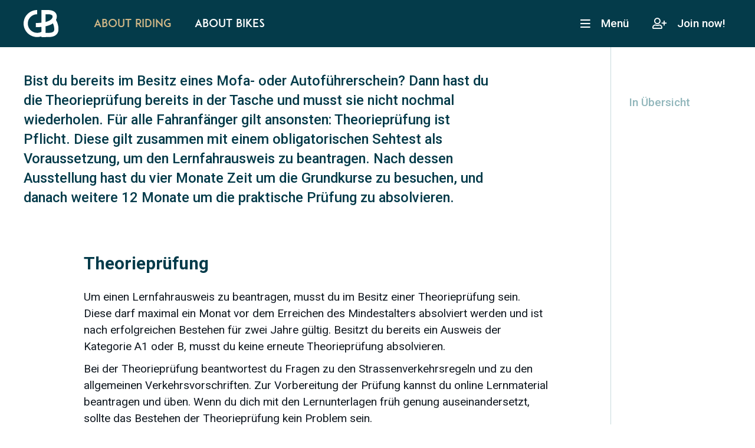

--- FILE ---
content_type: text/html; charset=utf-8
request_url: https://girlsonbikes.ch/get-started/about-riding/die-theorie-und-motorradpruefung
body_size: 5876
content:


<!DOCTYPE html>

<!-- Sprachcodes im Redaxo (System -> Sprachen) müssen immer de, en, fr, etc. sein -->
<html lang="de" class="">
	
	<head>  	
  	
  	

	
<!-- Google Tag Manager ID im Redaxo (System -> Properties festlegen -->




<!-- QUICK FIX – OLD ANALYTICS -->

<script>
  (function(i,s,o,g,r,a,m){i['GoogleAnalyticsObject']=r;i[r]=i[r]||function(){
  (i[r].q=i[r].q||[]).push(arguments)},i[r].l=1*new Date();a=s.createElement(o),
  m=s.getElementsByTagName(o)[0];a.async=1;a.src=g;m.parentNode.insertBefore(a,m)
  })(window,document,'script','https://www.google-analytics.com/analytics.js','ga');

  ga('create', 'UA-112381078-1', 'auto');
  ga('send', 'pageview');
  
  
  var trackOutboundLink = function(url, isExternal) {
    var params = {};

    if (!isExternal) {
        params.hitCallback = function () {
            document.location = url;
        }
    }
    ga('send', 'event', 'outbound', 'click', url, params);

    return isExternal;
	}

</script>




<!-- SEO Meta Tags definierbar über YRewrite -->

<link rel="alternate" hreflang="de" href="https://girlsonbikes.ch/get-started/about-riding/die-theorie-und-motorradpruefung" />

<base href="https://girlsonbikes.ch/" />

<title>Die Theorie- und Motorradprüfung</title>

<meta name="description" content="" />
<meta name="keywords" content="" />


	<meta name="robots" content="index, follow, noarchive" />



<!-- OpenGraph Meta Tags definierbar über Metadaten Tab pro Artikel -->

<meta property="og:locale" content="de" />

<meta property="og:type" content="website" /> 
<meta property="og:url" content="https://girlsonbikes.ch/get-started/about-riding/die-theorie-und-motorradpruefung" /> 
<meta property="og:site_name" content="Girls on Bikes" />

<meta property="og:title" content="" />
<meta property="og:description" content="" />
<meta property="og:image" content="https://girlsonbikes.ch/index.php?rex_media_type=og_image&amp;rex_media_file=" />
<meta property="og:image:url" content="https://girlsonbikes.ch/index.php?rex_media_type=og_image&amp;rex_media_file=" />
<meta property="og:image:secure_url" content="https://girlsonbikes.ch/index.php?rex_media_type=og_image&amp;rex_media_file=" />

<meta name="twitter:card" content="summary" />
<meta name="twitter:title" content="" />
<meta name="twitter:description" content="" />
<meta name="twitter:image" content="https://girlsonbikes.ch/index.php?rex_media_type=og_image&amp;rex_media_file=" />  	
  	


<!-- Theme Meta Tags -->

<meta charset="utf-8">

<meta http-equiv="X-UA-Compatible" content="IE=edge,chrome=1">

<meta name="viewport" content="width=device-width, initial-scale=1.0">

<meta name="theme-color" content="#c8ab5f">



<!-- CSS Files -->


<link rel="stylesheet" href="https://use.typekit.net/uze2fqr.css">
<link rel="stylesheet" type="text/css" media="screen" href="https://fonts.googleapis.com/css2?family=Roboto:wght@300;400;500;700;900&display=swap">
	

<link rel="stylesheet" type="text/css" media="screen" href="/theme/css/fonts/fonts.1739363485.css" />

<link rel="stylesheet" type="text/css" media="screen" href="/theme/css/plugins/plugins.1739363485.css" />

<link rel="stylesheet" type="text/css" media="screen" href="theme/css/style.php/style.scss" />



<!-- Favicon -->

<!--
	
	ICO 32 x 32			- Legacy Browser				> im Root Verzeichnis ablegen
	SVG							- Neue Browser 					> light / dark Version mit @media (prefers-color-scheme: dark)
	PNG 180 x 180 	- Apple Icon						> Mit Hintergrund und Weissraum um Grafik
	PNG 192 x 192 	- Android Icon					> Mit Hintergrund und Weissraum um Grafik
	PNG 192 x 192 	- Android Splashscreen	> Mit Hintergrund und viel Weissraum um Grafik (Ladegrafik bei PWA)
	
-->

<link rel="icon" href="/favicon.ico">
<link rel="icon" href="/theme/img/favicon/favicon.svg" type="image/svg+xml">
<link rel="apple-touch-icon" href="/theme/img/favicon/apple_180.png">
<link rel="manifest" href="/theme/img/favicon/manifest.webmanifest">


  	
  </head>    
	<body>
  	
  	


<!-- Google Tag Manager ID im Redaxo (System -> Properties) festlegen -->

		
		<header id="header" >
	
	<div class="etx-center">
	
		<div class="Header">
		
			<div class="HeaderLogo">
				<a href="/" title="Girls on Bikes">
					<img class="HeaderLogo__compact" src="/theme/img/logo_girlsonbikes_compact_neg.svg" al="Logo Girls on Bikes" title="Logo Girls on Bikes">
				</a>
			</div>
			
			<div class="HeaderWorlds">
				
				<nav>
					
					<ul class="rex-navi1 rex-navi-depth-1 rex-navi-has-2-elements">
<li class="rex-article-28 rex-active"><a class="rex-active" href="/get-started/about-riding">About Riding</a></li>
<li class="rex-article-29 rex-normal"><a class="" href="/get-started/about-bikes">About Bikes</a></li>
</ul>
					
				</nav>
				
			</div>
			
			<div class="HeaderNavToggle">
				<i class="far fa-bars"></i>
				<span>Menü</span>
			</div>
			
			<a class="HeaderJoin" href="http://eepurl.com/dtpcRL" target="_blank">
				<i class="far fa-user-plus"></i>
				<span>Join now!</span>
			</a>
			
			<div class="HeaderNav">
				
				<nav>
					
					<ul class="rex-navi1 rex-navi-depth-1 rex-navi-has-4-elements">
<li class="rex-article-1 rex-normal"><a class="" href="/">Home</a>
</li>
<li class="rex-article-2 rex-active"><a class="rex-active" href="/get-started">Get Started</a>
<ul class="rex-navi2 rex-navi-depth-2 rex-navi-has-2-elements">
<li class="rex-article-28 rex-active"><a class="rex-active" href="/get-started/about-riding">About Riding</a></li>
<li class="rex-article-29 rex-normal"><a class="" href="/get-started/about-bikes">About Bikes</a></li>
</ul>
</li>
<li class="rex-article-3 rex-normal"><a class="" href="/about">About</a>
<ul class="rex-navi2 rex-navi-depth-2 rex-navi-has-1-elements">
<li class="rex-article-7 rex-normal"><a class="" href="/about/partner">Partner</a></li>
</ul>
</li>
<li class="rex-article-4 rex-normal"><a class="" href="/contact">Contact</a>
</li>
</ul>
					
				</nav>
				
			</div>
			
		</div>
		
	</div>

</header>		
		
				
		<main id="main">
			
			
			
						
			
			
			<!-- Article -->
						
			<article class="Article">
				
				<div class="Article__image bg-white-1">
					
					<div class="Media slant-bottom-left shadow-bottom-white  will-appear move-down">
						<figure>
						
														
							<picture class="lazy">  
								<source media="(min-width: 1200px)" data-src="https://ik.imagekit.io/riders/gob/media/a7r06477.jpg?tr=:ar-9-4,w-3000,fo-auto">
								<source media="(min-width: 750px)" data-src="https://ik.imagekit.io/riders/gob/media/a7r06477.jpg?tr=:ar-16-9,w-1200,fo-auto">
								<source media="(min-width: 500px)" data-src="https://ik.imagekit.io/riders/gob/media/a7r06477.jpg?tr=:ar-16-9,w-750,fo-auto">
								<source media="(min-width: 10px)" data-src="https://ik.imagekit.io/riders/gob/media/a7r06477.jpg?tr=:ar-16-9,w-510,fo-auto">
								<img src="https://ik.imagekit.io/riders/gob/media/a7r06477.jpg?tr=:ar-9-4,w-400,fo-auto,bl-10" 
									data-src="https://ik.imagekit.io/riders/gob/media/a7r06477.jpg?tr=:ar-16-9,w-1100,fo-auto" 
									title="" 
									alt="">
							</picture>
							
						</figure>
					</div>
					
				</div>

			
				<div class="etx-center">
				
					<div class="Article__content">
											
						<div class="etx-flex gv-0">
							
							
							<!-- Hauptinhalt -->
			
							

<div class="etx-flex-item tab-l:c-9 desk-s:c-8 desk-s:ml-1 desk-m:c-7">
	
	<div class="etx-container pt-0 pb-0">
		
		<div class="etx-text Text will-appear move-right">
			<h1>Prüfungen</h1>
		</div>
		
	</div>
										
</div>

<div class="etx-flex-item ml-1 tab-l:c-9 desk-s:c-7 desk-s:ml-2 desk-m:c-6">
	
	<div class="etx-container pt-25 pb-0">
			
		<div class="etx-text Text will-appear move-right">
			<p class="font-size-larger font-weight-bold font-color-secondary"></p>
		</div>
		
	</div>
	
</div>

<div class="etx-flex-item tab-l:c-8 desk-s:c-7 desk-s:ml-1 desk-m:c-6">
	
	<div class="etx-container pt-75 pb-0">
			
		<div class="etx-text Text will-appear move-right">
			<p class="font-size-large font-weight-medium font-color-primary">Bist du bereits im Besitz eines Mofa- oder Autoführerschein? Dann hast du die Theorieprüfung bereits in der Tasche und musst sie nicht nochmal wiederholen. Für alle Fahranfänger gilt ansonsten: Theorieprüfung ist Pflicht. Diese gilt zusammen mit einem obligatorischen Sehtest als Voraussetzung, um den Lernfahrausweis zu beantragen. Nach dessen Ausstellung hast du vier Monate Zeit um die Grundkurse zu besuchen, und danach weitere 12 Monate um die praktische Prüfung zu absolvieren.</p>
		</div>
		
	</div>
	
</div>

<div class="etx-flex-item mob-l:ml-1 tab-l:c-8 desk-s:c-7 desk-s:ml-2 desk-m:c-6">
	
	<div class="etx-container pt-75 pb-0">
			
		<div class="etx-text Text will-appear move-right">
			<h3>Theoriepr&uuml;fung</h3>
<p>Um einen Lernfahrausweis zu beantragen, musst du im Besitz einer Theoriepr&uuml;fung sein. Diese darf maximal ein Monat vor dem Erreichen des Mindestalters absolviert werden und ist nach erfolgreichen Bestehen f&uuml;r zwei Jahre g&uuml;ltig. Besitzt du bereits ein Ausweis der Kategorie A1 oder B, musst du keine erneute Theoriepr&uuml;fung absolvieren.&nbsp;</p>
<p>Bei der Theoriepr&uuml;fung beantwortest du Fragen zu den Strassenverkehrsregeln und zu den allgemeinen Verkehrsvorschriften. Zur Vorbereitung der Pr&uuml;fung kannst du online Lernmaterial beantragen und &uuml;ben. Wenn du dich mit den Lernunterlagen fr&uuml;h genung auseinandersetzt, sollte das Bestehen der Theoriepr&uuml;fung kein Problem sein.&nbsp;</p>
<p>Die Anmeldung f&uuml;r die Theoriepr&uuml;fung wird &uuml;ber das Strassenverkehrsamt vorgenommen. Zudem findest du online einige Demopr&uuml;fungen. Z.B. hier auf der Webseite des Strassenverkehrsamts Albisg&uuml;etli.&nbsp;</p>		</div>
		
	</div>
	
</div>

<div class="etx-flex-item mob-l:ml-1 tab-l:c-8 desk-s:c-7 desk-s:ml-2 desk-m:c-6">
	
	<div class="etx-container pt-75 pb-0">
			
		<div class="etx-text Text will-appear move-right">
			<h3>Praktische Motorradpr&uuml;fung</h3>
<p>Die&nbsp;praktische Motorradpr&uuml;fung wird - wie bei der Autopr&uuml;fung - bei einem Strassenverkehrsamt abgenommen. Eine korrekte Sicherheitsausr&uuml;stung sowie ein geeignetes Motorfahrzeug sind Voraussetzung um an die Pr&uuml;fung zugelassen zu werden.&nbsp;Der Experte sitzt bei der Pr&uuml;fung bei dir als Sozius auf dem Motorrad.<br /><br />ACHTUNG: Die praktische Pr&uuml;fung kann nur w&auml;hrend der Saison absolviert werden. Ab November bis M&auml;rz werden aus Sicherheitsgr&uuml;nden&nbsp;keine praktischen Pr&uuml;fungen angeboten. Es ist empfehlenswert, sich vorzeitig f&uuml;r die Pr&uuml;fung anzumelden. Der Termin kann notfalls beim zust&auml;ndigen Strassenverkehrsamt online verschoben werden.</p>		</div>
		
	</div>
	
</div>

<div class="etx-flex-item mob-l:ml-1 tab-l:c-8 desk-s:c-7 desk-s:ml-2 desk-m:c-6">
	
	<div class="etx-container pt-75 pb-0">
			
		<div class="etx-text Text will-appear move-right">
			<h3><span lang="DE">Nach der Pr&uuml;fung</span></h3>
<p><span lang="DE">Anders als bei der Autopr&uuml;fung, existieren nach bestandener Motorradpr&uuml;fung keine weiteren Pflichtkurse, die du noch besuchen musst.&nbsp; Dies bedeutet jedoch nicht, dass es sich nicht lohnen w&uuml;rde weitere Kurse zu besuchen. Im Gegenteil, der Besuch von Kursen steigert dein Fahrk&ouml;nnen und verbessert deine Technik. Dies sorgt f&uuml;r erh&ouml;hte Sicherheit und Fahrspass.&nbsp;</span></p>
<p><span lang="DE">Nebst Schr&auml;glagen-, Rennstreckentrainings, gibt es auch Kurven-ABS-, Offroad- oder Man&ouml;vertrainings. Bei gr&ouml;sseren Anbietern findest du dazu auch "Ladies-only"-Angebote. </span></p>
<p><span lang="DE">Interessante Kursvorschl&auml;ge findest du beispielsweise bei:&nbsp;</span><a href="https://www.driveswiss.org/" target="_blank" rel="noopener noreferrer"><span lang="DE">www.driveswiss.org</span></a><span lang="DE">, <a href="http://www.aafahrschule.ch">http://www.aafahrschule.ch</a></span><span lang="DE">,&nbsp;</span><a href="http://www.assr.ch/motorradkurse" target="_blank" rel="noopener noreferrer"><span lang="DE">www.assr.ch</span></a><span lang="DE">&nbsp;oder bei der Fahrschule der Motorradlegende Jaques Cornu (</span><a href="http://www.cornu-moto.ch/de/"><span lang="DE">www.cornu-moto.ch</span></a><span lang="DE">), wo &uuml;brigens auch Frauen als Trainerinnen eingesetzt werden.</span></p>		</div>
		
	</div>
	
</div>			
							
						</div>
							
						
						<div class="etx-spacer"></div>
					
					
						<div class="Article__content__scrolldown">
							
							<div class="Article__content__scrolldown__inner">
							
								<p class="font-weight-medium font-color-tertiary">In Übersicht</p>
								
								<nav>
									<ul>
										
																				
									</ul>
								</nav>
								
							</div>
							
						</div>
							
					</div>
					
				</div>
				
			</article>
			
			
			<div class="etx-spacer"></div>
			
			
			
			<!-- Article Author -->
			
			<div class="etx-container bg-white-2 slant-bottom-left">
				
				<div class="etx-center">
					
					<div class="etx-flex gv-200">
						
						
												
						
												
						
					</div>
					
				</div>
				
			</div>
			
			
			
			<!-- Article Teasers -->
			
			<div class="etx-container pt-200 pb-0 bg-white-1">
			
				<div class="etx-center">
					
					<div class="etx-text Text">
						<p class="font-h4">Möchtest du noch etwas lesen?</p>							
						<h2>Weitere spannende Stories</h2>
					</div>
					
				</div>
			
			</div>
			
			
						
			
			<div class="etx-container pb-200 bg-white-1">
			
				<div class="etx-center">
					
					<div class="etx-flex ArticleTeaserList">
						
						
													
							
														
								<div class="etx-flex-item tab-s:c-8 tab-m:c-6 tab-m:mr-1">
	
									<div class="etx-spacer h-0 tab-m:h-100"></div>
							
														
								<article class="ArticleTeaser will-appear move-right">
									
									<a class="etx-card" href="/get-started/about-riding/der-weg-zum-motorradfuehrerschein" title="Der Weg zum Motorradführerschein">
										
										<div class="etx-card-item ph-0 pv-0 ArticleTeaser__image">
											
											<div class="Media slant-left-top bg-dark-1">
												<figure>
												
																										
													<picture class="lazy">  
														<source media="(min-width: 750px)" data-src="https://ik.imagekit.io/riders/gob/media/dsc04817_newcomer_web.webp?tr=:ar-16-9,w-1200,fo-auto">
														<source media="(min-width: 500px)" data-src="https://ik.imagekit.io/riders/gob/media/dsc04817_newcomer_web.webp?tr=:ar-16-9,w-750,fo-auto">
														<source media="(min-width: 10px)" data-src="https://ik.imagekit.io/riders/gob/media/dsc04817_newcomer_web.webp?tr=:ar-16-9,w-510,fo-auto">
														<img src="https://ik.imagekit.io/riders/gob/media/dsc04817_newcomer_web.webp?tr=:ar-16-9,w-400,fo-auto,bl-10" 
															data-src="https://ik.imagekit.io/riders/gob/media/dsc04817_newcomer_web.webp?tr=:ar-16-9,w-1100,fo-auto" 
															title="" 
															alt="">
													</picture>
													
												</figure>
											</div>
											
											<div class="etx-button Button orange">
												<span>Story lesen</span>
											</div>
											
										</div>	
										
										<div class="etx-card-item pl-200 pb-0 border-right">
											
											<div class="ArticleTeaser__category">
												<div class="ArticleTeaser__category__format">
													
																										
													<span>Story</span>
													
												</div>
												
												<div class="ArticleTeaser__category__tags">
													
																										
																										
												</div>
											</div>
											
										</div>
										
										<div class="etx-card-item pt-50 pb-0 border-right">
											
											<div class="etx-text Text">
												<h3 class="ArticleTeaser__title">Der Weg zum Motorradführerschein</h3>
											</div>
											
										</div>
										
										<div class="etx-card-item pl-200 pt-50 pb-50 border-right">
											
											<div class="etx-text Text">
												<p class="etx-text-crop line-3">Kategorie A, A1, beschränkt oder doch offen? Und sitzt der Experte bei der Prüfung wirklich hinten auf dem Motorrad?  Wann muss ich eine Prüfung machen, und wann nur den Kurs – und welchen Kurs überhaupt? Die Regeln zur Motorradprüfung und den Alterslimiten ändern sich mit dem 01. Januar 2021 und es scheint fast, als wäre das Verstehen der neuen Führerscheinrichtlinien eine grössere Challenge, als die Prüfung selbst. Aber keine Sorge – wir führen euch durch, von der Bestellung des Lernfahrausweises bis hin zur grossen Motorradprüfung.</p>
											</div>
											
										</div>
										
									</a>
									
								</article>
								
							</div>
							
						
													
							
														
								<div class="etx-flex-item tab-s:c-8 tab-s:ml-4 tab-m:c-5 tab-m:ml-0">
							
														
								<article class="ArticleTeaser will-appear move-right">
									
									<a class="etx-card" href="/get-started/about-riding/motorrad-kategorien" title="Die Motorrad-Kategorien">
										
										<div class="etx-card-item ph-0 pv-0 ArticleTeaser__image">
											
											<div class="Media slant-left-top bg-dark-1">
												<figure>
												
																										
													<picture class="lazy">  
														<source media="(min-width: 750px)" data-src="https://ik.imagekit.io/riders/gob/media/p1000899_1.webp?tr=:ar-16-9,w-1200,fo-auto">
														<source media="(min-width: 500px)" data-src="https://ik.imagekit.io/riders/gob/media/p1000899_1.webp?tr=:ar-16-9,w-750,fo-auto">
														<source media="(min-width: 10px)" data-src="https://ik.imagekit.io/riders/gob/media/p1000899_1.webp?tr=:ar-16-9,w-510,fo-auto">
														<img src="https://ik.imagekit.io/riders/gob/media/p1000899_1.webp?tr=:ar-16-9,w-400,fo-auto,bl-10" 
															data-src="https://ik.imagekit.io/riders/gob/media/p1000899_1.webp?tr=:ar-16-9,w-1100,fo-auto" 
															title="" 
															alt="">
													</picture>
													
												</figure>
											</div>
											
											<div class="etx-button Button orange">
												<span>Story lesen</span>
											</div>
											
										</div>	
										
										<div class="etx-card-item pl-200 pb-0 border-right">
											
											<div class="ArticleTeaser__category">
												<div class="ArticleTeaser__category__format">
													
																										
													<span>Story</span>
													
												</div>
												
												<div class="ArticleTeaser__category__tags">
													
																										
																										
												</div>
											</div>
											
										</div>
										
										<div class="etx-card-item pt-50 pb-0 border-right">
											
											<div class="etx-text Text">
												<h3 class="ArticleTeaser__title">Die Motorrad-Kategorien</h3>
											</div>
											
										</div>
										
										<div class="etx-card-item pl-200 pt-50 pb-50 border-right">
											
											<div class="etx-text Text">
												<p class="etx-text-crop line-3">Die hier erklärten Motorrad-Kategorien geben vor, mit welchem Alter und welchen Voraussetzungen du welche Grösse an Motorrädern fahren darfst - und ob du dazu eine Prüfung absolvieren oder nur den entsprechenden Motorrad-Grundkurs absolvieren musst. Wenn du die Kategorien bereits kennst und wissen möchtest, wie du zum Lernfahrausweis kommst und welches der weitere Weg zu deinem Führerschein ist, dann schau hier vorbei.</p>
											</div>
											
										</div>
										
									</a>
									
								</article>
								
							</div>
							
						
												
						
					</div>
					
				</div>
			
			</div>
			
		
		
		</main>		
		  	
  	
  	
  	<footer id="footer">
	
	<div class="etx-spacer"></div>
	
	<div class="etx-container bg-primary">
		
		<div class="etx-center">
			
			<div class="etx-flex c-1 gv-200">
				
				<div class="etx-flex-item">
					
					<div class="FooterContact">
						
						<div class="etx-flex c-1 tab-s:c-3 gv-200">
							
							<div class="etx-flex-item">
						
								<div class="FooterContact__address">
									<div class="icon large">
										<i class="fal fa-envelope"></i>
									</div>
									
									<p><a href="mailto:info@theriders.ch" title="Girls on Bikes per Email kontaktieren">info@girlsonbikes.ch</a></p>
								</div>
							
							</div>
								
							<div class="etx-flex-item">
								
								<div class="FooterContact__location a-center">
									
									<div class="icon large">
										<i class="fal fa-map-marker"></i>
									</div>
									
									<span>Girls on Bikes</span><br>
										<p>c/o axsess now GmbH<br>
										Hofrainstrasse 14<br>
										6205 Eich</p>
									
								</div>
								
							</div>
							
							<!--
							<div class="etx-flex-item">
						
								<div class="FooterContact__phone">
									<div class="icon large">
										<i class="fal fa-phone"></i>
									</div>
									
									<p><a href="tel:+41765100012" title="Girls on Bikes per Telefon kontaktieren">076 510 00 12</a></p>
								</div>
								
							</div>
							-->
							
						</div>
						
						
						<div class="etx-spacer h-50"></div>
						
						
						<div class="FooterContact__social">
							
							<a href="https://www.instagram.com/girlsonbikes_/" target="_blank" rel="noreferrer" title="Girls on Bikes auf Instragram">
								<i class="fab fa-instagram"></i>
							</a>
							
							<a href="https://www.facebook.com/Girlsonbikes.ch/" target="_blank" rel="noreferrer" title="Girls on Bikes auf Facebook">
								<i class="fab fa-facebook-f"></i>
							</a>
							
							<a href="https://www.youtube.com/channel/UCcvxBETmPpYYmJWZKkpnkRg" target="_blank" rel="noreferrer" title="Girls on Bikes auf Youtube">
								<i class="fab fa-youtube"></i>
							</a>
							
							<!--
							<a href="https://open.spotify.com/user/1143317706?si=t0jzzoQfRWuyRSiTjrLu2g" target="_blank" rel="noreferrer" title="Girls on Bikes auf Spotify">
								<i class="fab fa-spotify"></i>
							</a>
							
							<a href="https://www.linkedin.com/company/71495433" target="_blank" rel="noreferrer" title="Girls on Bikes auf LinkedIn">
								<i class="fab fa-linkedin-in"></i>
							</a>
							-->
							
						</div>
						
					</div>
					
				</div>
				
			</div>
			
		</div>	
	</div>
	
</footer>  	
  	


<!-- JS Files -->


<script type="text/javascript" src="/theme/js/combined.1739363488.js"></script>		
	</body>
	
</html>

--- FILE ---
content_type: text/css;charset=UTF-8
request_url: https://girlsonbikes.ch/theme/css/style.php/style.scss
body_size: 17922
content:
/* compiled by scssphp v0.6.6 on Wed, 12 Feb 2025 14:07:20 +0100 (0.3667s) */

@charset "UTF-8";
/*! normalize.css v3.0.2 | MIT License | git.io/normalize */
/**
 * 1. Set default font family to sans-serif.
 * 2. Prevent iOS text size adjust after orientation change, without disabling
 *    user zoom.
 */
html {
  font-family: sans-serif;
  /* 1 */
  -ms-text-size-adjust: 100%;
  /* 2 */
  -webkit-text-size-adjust: 100%;
  /* 2 */ }
/**
 * Remove default margin.
 */
body {
  margin: 0; }
/* HTML5 display definitions
 ========================================================================== */
/**
 * Correct `block` display not defined for any HTML5 element in IE 8/9.
 * Correct `block` display not defined for `details` or `summary` in IE 10/11
 * and Firefox.
 * Correct `block` display not defined for `main` in IE 11.
 */
article, aside, details, figcaption, figure, footer, header, hgroup, main, menu, nav, section, summary {
  display: block; }
/**
 * 1. Correct `inline-block` display not defined in IE 8/9.
 * 2. Normalize vertical alignment of `progress` in Chrome, Firefox, and Opera.
 */
audio, canvas, progress, video {
  display: inline-block;
  /* 1 */
  vertical-align: baseline;
  /* 2 */ }
/**
 * Prevent modern browsers from displaying `audio` without controls.
 * Remove excess height in iOS 5 devices.
 */
audio:not([controls]) {
  display: none;
  height: 0; }
/**
 * Address `[hidden]` styling not present in IE 8/9/10.
 * Hide the `template` element in IE 8/9/11, Safari, and Firefox < 22.
 */
[hidden], template {
  display: none; }
/* Links
 ========================================================================== */
/**
 * Remove the gray background color from active links in IE 10.
 */
a {
  background-color: transparent; }
/**
 * Improve readability when focused and also mouse hovered in all browsers.
 */
a:active, a:hover {
  outline: 0; }
/* Text-level semantics
 ========================================================================== */
/**
 * Address styling not present in IE 8/9/10/11, Safari, and Chrome.
 */
abbr[title] {
  border-bottom: 1px dotted; }
/**
 * Address style set to `bolder` in Firefox 4+, Safari, and Chrome.
 */
b, strong {
  font-weight: bold; }
/**
 * Address styling not present in Safari and Chrome.
 */
dfn {
  font-style: italic; }
/**
 * Address variable `h1` font-size and margin within `section` and `article`
 * contexts in Firefox 4+, Safari, and Chrome.
 */
h1 {
  font-size: 2em;
  margin: 0.67em 0; }
/**
 * Address styling not present in IE 8/9.
 */
mark {
  background: #ff0;
  color: #000; }
/**
 * Address inconsistent and variable font size in all browsers.
 */
small {
  font-size: 80%; }
/**
 * Prevent `sub` and `sup` affecting `line-height` in all browsers.
 */
sub, sup {
  font-size: 75%;
  line-height: 0;
  position: relative;
  vertical-align: baseline; }

sup {
  top: -0.5em; }

sub {
  bottom: -0.25em; }
/* Embedded content
 ========================================================================== */
/**
 * Remove border when inside `a` element in IE 8/9/10.
 */
img {
  border: 0; }
/**
 * Correct overflow not hidden in IE 9/10/11.
 */
svg:not(:root) {
  overflow: hidden; }
/* Grouping content
 ========================================================================== */
/**
 * Address differences between Firefox and other browsers.
 */
hr {
  -moz-box-sizing: content-box;
  box-sizing: content-box;
  height: 0; }
/**
 * Contain overflow in all browsers.
 */
pre {
  overflow: auto; }
/**
 * Address odd `em`-unit font size rendering in all browsers.
 */
code, kbd, pre, samp {
  font-family: monospace, monospace;
  font-size: 1em; }
/* Forms
 ========================================================================== */
/**
 * Known limitation: by default, Chrome and Safari on OS X allow very limited
 * styling of `select`, unless a `border` property is set.
 */
/**
 * 1. Correct color not being inherited.
 *    Known issue: affects color of disabled elements.
 * 2. Correct font properties not being inherited.
 * 3. Address margins set differently in Firefox 4+, Safari, and Chrome.
 */
button, input, optgroup, select, textarea {
  color: inherit;
  /* 1 */
  font: inherit;
  /* 2 */
  margin: 0;
  /* 3 */ }
/**
 * Address `overflow` set to `hidden` in IE 8/9/10/11.
 */
button {
  overflow: visible; }
/**
 * Address inconsistent `text-transform` inheritance for `button` and `select`.
 * All other form control elements do not inherit `text-transform` values.
 * Correct `button` style inheritance in Firefox, IE 8/9/10/11, and Opera.
 * Correct `select` style inheritance in Firefox.
 */
button, select {
  text-transform: none; }
/**
 * 1. Avoid the WebKit bug in Android 4.0.* where (2) destroys native `audio`
 *    and `video` controls.
 * 2. Correct inability to style clickable `input` types in iOS.
 * 3. Improve usability and consistency of cursor style between image-type
 *    `input` and others.
 */
button, html input[type="button"], input[type="reset"], input[type="submit"] {
  /* 1 */
  -webkit-appearance: button;
  /* 2 */
  cursor: pointer;
  /* 3 */ }
/**
 * Re-set default cursor for disabled elements.
 */
button[disabled], html input[disabled] {
  cursor: default; }
/**
 * Remove inner padding and border in Firefox 4+.
 */
button::-moz-focus-inner, input::-moz-focus-inner {
  border: 0;
  padding: 0; }
/**
 * Address Firefox 4+ setting `line-height` on `input` using `!important` in
 * the UA stylesheet.
 */
input {
  line-height: normal; }
/**
 * It's recommended that you don't attempt to style these elements.
 * Firefox's implementation doesn't respect box-sizing, padding, or width.
 *
 * 1. Address box sizing set to `content-box` in IE 8/9/10.
 * 2. Remove excess padding in IE 8/9/10.
 */
input[type="checkbox"], input[type="radio"] {
  box-sizing: border-box;
  /* 1 */
  padding: 0;
  /* 2 */ }
/**
 * Fix the cursor style for Chrome's increment/decrement buttons. For certain
 * `font-size` values of the `input`, it causes the cursor style of the
 * decrement button to change from `default` to `text`.
 */
input[type="number"]::-webkit-inner-spin-button, input[type="number"]::-webkit-outer-spin-button {
  height: auto; }
/**
 * 1. Address `appearance` set to `searchfield` in Safari and Chrome.
 * 2. Address `box-sizing` set to `border-box` in Safari and Chrome
 *    (include `-moz` to future-proof).
 */
input[type="search"] {
  -webkit-appearance: textfield;
  /* 1 */
  -moz-box-sizing: content-box;
  -webkit-box-sizing: content-box;
  /* 2 */
  box-sizing: content-box; }
/**
 * Remove inner padding and search cancel button in Safari and Chrome on OS X.
 * Safari (but not Chrome) clips the cancel button when the search input has
 * padding (and `textfield` appearance).
 */
input[type="search"]::-webkit-search-cancel-button, input[type="search"]::-webkit-search-decoration {
  -webkit-appearance: none; }
/**
 * Define consistent border, margin, and padding.
 */
fieldset {
  border: 1px solid #c0c0c0;
  margin: 0 2px;
  padding: 0.35em 0.625em 0.75em; }
/**
 * 1. Correct `color` not being inherited in IE 8/9/10/11.
 * 2. Remove padding so people aren't caught out if they zero out fieldsets.
 */
legend {
  border: 0;
  /* 1 */
  padding: 0;
  /* 2 */ }
/**
 * Remove default vertical scrollbar in IE 8/9/10/11.
 */
textarea {
  overflow: auto; }
/**
 * Don't inherit the `font-weight` (applied by a rule above).
 * NOTE: the default cannot safely be changed in Chrome and Safari on OS X.
 */
optgroup {
  font-weight: bold; }
/* Tables
 ========================================================================== */
/**
 * Remove most spacing between table cells.
 */
table {
  border-collapse: collapse;
  border-spacing: 0; }

td, th {
  padding: 0; }

:root {
  --color-primary: #043b4a;
  --color-secondary: #d0b787;
  --color-tertiary: #91b6bb;
  --color-white-1: #fff;
  --color-white-2: #f1f4f5;
  --color-grey-1: #c8dbdd;
  --color-dark-1: #101820;
  --color-text-primary: #043b4a;
  --color-text-secondary: #d0b787;
  --color-text-tertiary: #91b6bb;
  --color-text-dark: #101820;
  --color-text-medium: #c8dbdd;
  --color-text-light: #fff;
  --color-text-link: #91b6bb;
  --color-text-link-hover: #acc8cc;
  --color-fg: #101820;
  --color-bg: #fff;
  --color-nav: #d0b787;
  --color-grid-lines: #f8f8f9;
  --transition-timing: cubic-bezier(0.5, 1, 0.89, 1);
  --border-radius: 3px;
  --etx-flex-gutter-h: 30px;
  --etx-flex-gutter-v: 30px;
  --etx-flex-size: 12;
  --etx-container-width-max: 1650px;
  --etx-container-padding-h: 25px;
  --etx-container-padding-v: 50px;
  --etx-card-padding-h: 25px;
  --etx-card-padding-v: 25px; }
  @media (min-width: 768px) {
  :root {
    --color-grid-lines: #f4f4f5; } }
  @media (min-width: 768px) {
  :root {
    --etx-container-padding-h: 40px; } }
  @media (min-width: 768px) {
  :root {
    --etx-container-padding-v: 75px; } }
  @media (min-width: 1200px) {
  :root {
    --etx-container-padding-v: 100px; } }

html {
  position: relative;
  overflow-x: hidden;
  overflow-y: auto; }
  html body {
    --line-height: 1.5em;
    width: 100%;
    position: relative;
    right: 0px;
    margin: 0px;
    background-color: var(--color-bg);
    font-size: 16px;
    line-height: var(--line-height);
    color: var(--color-fg);
    overflow-x: hidden; }
    @media (min-width: 650px) {
  html body {
    font-size: 17px; } }
    @media (min-width: 1000px) {
  html body {
    font-size: 19px; } }

img {
  width: 100%;
  border: 0px;
  display: block; }

::-webkit-scrollbar {
  width: 4px;
  /* Remove scrollbar space */
  height: 4px;
  position: absolute;
  right: 0px;
  top: 0px;
  bottom: 0px;
  background: transparent;
  /* Optional: just make scrollbar invisible */ }

::-webkit-scrollbar-thumb {
  background: var(--color-text-tertiary); }

* {
  scrollbar-color: var(--color-text-tertiary);
  scrollbar-width: thin; }

.font-wordwrap, .font-h1, h1, .font-h2, h2, .font-h3, h3 {
  word-wrap: break-word;
  /* old name */
  overflow-wrap: break-word;
  -moz-hyphens: auto;
  -o-hyphens: auto;
  -webkit-hyphens: auto;
  -ms-hyphens: auto;
  hyphens: auto; }

.font-primary, html {
  font-family: 'Roboto', sans-serif;
  font-weight: 400; }

.font-secondary, .font-h1, h1, .Header .HeaderWorlds nav > ul > li > a, .Header .HeaderNav > nav > ul > li > a, .Text blockquote, .ArticleTeaser .ArticleTeaser__title, .WorldTeaser .WorldTeaser__title, .LinkList .LinkList__item a {
  --line-height: 1.2em;
  font-family: 'adam', sans-serif;
  font-weight: 700;
  line-height: var(--line-height); }

.font-h1, h1 {
  --line-height: 1.2em;
  position: relative;
  margin-block-start: 1em;
  margin-block-end: 1em;
  margin-inline-start: 0px;
  margin-inline-end: 0px;
  font-size: 2.2em;
  font-weight: 700;
  text-transform: uppercase;
  line-height: var(--line-height);
  color: var(--color-text-primary); }
  @media (min-width: 480px) {
  .font-h1, h1 {
    font-size: 3em;
    word-wrap: normal;
    overflow-wrap: normal;
    -moz-hyphens: none;
    -o-hyphens: none;
    -webkit-hyphens: none;
    -ms-hyphens: none;
    hyphens: none; } }
  @media (min-width: 768px) {
  .font-h1, h1 {
    font-size: 3.3em; } }
  @media (min-width: 1000px) {
  .font-h1, h1 {
    font-size: 3.6em; } }
  @media (min-width: 1000px) {
  .font-h1, h1 {
    font-size: 4em; } }
  @media (min-width: 1500px) {
  .font-h1, h1 {
    font-size: 4.4em; } }

.font-h2, h2 {
  --line-height: 1.2em;
  position: relative;
  margin-block-start: 0.75em;
  margin-block-end: 0.75em;
  margin-inline-start: 0px;
  margin-inline-end: 0px;
  font-size: 1.8em;
  font-weight: 700;
  font-style: normal;
  line-height: var(--line-height);
  color: var(--color-text-secondary); }
  @media (min-width: 480px) {
  .font-h2, h2 {
    font-size: 1.9em; } }
  @media (min-width: 1500px) {
  .font-h2, h2 {
    font-size: 2em; } }

.font-h3, h3 {
  --line-height: 1.4em;
  position: relative;
  margin-block-start: 0.75em;
  margin-block-end: 0.75em;
  margin-inline-start: 0px;
  margin-inline-end: 0px;
  font-size: 1.55em;
  font-weight: 700;
  font-style: normal;
  line-height: var(--line-height);
  color: var(--color-text-primary); }

.font-h4, h4 {
  --line-height: 1.4em;
  position: relative;
  margin-block-start: 0.5em;
  margin-block-end: 0.5em;
  margin-inline-start: 0px;
  margin-inline-end: 0px;
  font-size: 1.4em;
  font-weight: 700;
  font-style: normal;
  text-transform: uppercase;
  line-height: var(--line-height);
  color: var(--color-text-primary); }
  .font-h4 + .font-h2, h4 + .font-h2, h4 + h2, .font-h4 + h2 {
    margin-block-start: 0px; }

.font-h5, h5 {
  --line-height: 1.4em;
  position: relative;
  margin-block-start: 0.5em;
  margin-block-end: 0.5em;
  margin-inline-start: 0px;
  margin-inline-end: 0px;
  font-size: 2.2em;
  font-weight: 700;
  font-style: normal;
  line-height: var(--line-height); }

.font-paragraph, p, ul, a {
  position: relative;
  margin-block-start: 0.5em;
  margin-block-end: 0.5em;
  margin-inline-start: 0px;
  margin-inline-end: 0px; }

a {
  margin: 0px;
  color: var(--color-text-link);
  display: inline-block;
  transition: color 0.4s var(--transition-timing), opacity, 0.4s var(--transition-timing); }
  a:hover {
    text-decoration: none;
    color: var(--color-text-link); }
    @media (min-width: 768px) {
  a:hover {
    color: var(--color-text-link-hover); } }

.font-size-small, .Article .Article__content .Article__content__scrolldown .Article__content__scrolldown__inner nav ul li a, .ArticleTeaser .ArticleTeaser__category .ArticleTeaser__category__format span, .ArticleTeaser .ArticleTeaser__category .ArticleTeaser__category__instagram span, .ArticleTeaser .ArticleTeaser__category .ArticleTeaser__category__team span, .ArticleTeaser .ArticleTeaser__category .ArticleTeaser__category__tags span, .ArticleTeaser .ArticleTeaser__category .ArticleTeaser__category__sponsored span, .WorldTeaser .WorldTeaser__category .WorldTeaser__category__tags span, .HeroTeaser .HeroTeaser__content .HeroTeaser__category .HeroTeaser__category__format span, .HeroTeaser .HeroTeaser__content .HeroTeaser__category .HeroTeaser__category__tags span, .FooterNavigationMeta a {
  font-size: 0.75em;
  line-height: var(--line-height); }

.font-size-regular {
  font-size: 16px;
  line-height: var(--line-height); }
  @media (min-width: 650px) {
  .font-size-regular {
    font-size: 17px; } }
  @media (min-width: 1000px) {
  .font-size-regular {
    font-size: 19px; } }

.font-size-large, .Header .HeaderNav > nav > ul > li > ul > li > a, #HotspotMap .HotspotMap__info .Item__icon, .FooterContact .FooterContact__phone a, .FooterContact .FooterContact__location span, .FooterContact .FooterContact__address a {
  --line-height: 1.4;
  font-size: 1.25em;
  line-height: var(--line-height); }

.font-size-larger, .LinkList .LinkList__item a, .LinkList .LinkList__social a, .FooterContact .FooterContact__social a {
  --line-height: 1.4;
  font-size: 1.4em;
  line-height: var(--line-height); }

.font-weight-light {
  font-weight: 300; }

.font-weight-medium, .Header .HeaderJoin span, .Header .HeaderNavToggle span, .ArticleTeaser .ArticleTeaser__category .ArticleTeaser__category__format span, .ArticleTeaser .ArticleTeaser__category .ArticleTeaser__category__instagram span, .ArticleTeaser .ArticleTeaser__category .ArticleTeaser__category__team span, .HeroTeaser .HeroTeaser__content .HeroTeaser__category .HeroTeaser__category__format span {
  font-weight: 500; }

.font-weight-bold, b, strong, .Header .HeaderNav > nav > ul > li > ul > li > a, .Button, .WorldTeaser .WorldTeaser__category .WorldTeaser__category__tags span, .FooterContact .FooterContact__phone a, .FooterContact .FooterContact__location span, .FooterContact .FooterContact__address a {
  font-weight: 700; }

.font-color-primary {
  color: var(--color-text-primary); }

.font-color-secondary {
  color: var(--color-text-secondary); }

.font-color-tertiary {
  color: var(--color-text-tertiary); }

.bg-white-1 {
  background-color: var(--color-white-1); }

.bg-white-2 {
  background-color: var(--color-white-2); }

.bg-dark-1 {
  background-color: var(--color-dark-1); }

.bg-tertiary {
  background-color: var(--color-tertiary);
  color: var(--color-bg); }

.bg-primary {
  --color-text-primary: var(--color-bg);
  background-color: var(--color-primary);
  color: var(--color-bg); }

:root {
  --etx-flex-gutter-h-200: calc(var(--etx-flex-gutter-h)/4*8);
  --etx-flex-gutter-h-100: calc(var(--etx-flex-gutter-h)/4*4);
  --etx-flex-gutter-h-75: calc(var(--etx-flex-gutter-h)/4*3);
  --etx-flex-gutter-h-50: calc(var(--etx-flex-gutter-h)/4*2);
  --etx-flex-gutter-h-25: calc(var(--etx-flex-gutter-h)/4*1);
  --etx-flex-gutter-v-200: calc(var(--etx-flex-gutter-v)/4*8);
  --etx-flex-gutter-v-100: calc(var(--etx-flex-gutter-v)/4*4);
  --etx-flex-gutter-v-75: calc(var(--etx-flex-gutter-v)/4*3);
  --etx-flex-gutter-v-50: calc(var(--etx-flex-gutter-v)/4*2);
  --etx-flex-gutter-v-25: calc(var(--etx-flex-gutter-v)/4*1);
  --etx-container-padding-v-200: calc(var(--etx-container-padding-v)/4*8);
  --etx-container-padding-v-100: calc(var(--etx-container-padding-v)/4*4);
  --etx-container-padding-v-75: calc(var(--etx-container-padding-v)/4*3);
  --etx-container-padding-v-50: calc(var(--etx-container-padding-v)/4*2);
  --etx-container-padding-v-25: calc(var(--etx-container-padding-v)/4*1);
  --etx-card-padding-h-200: calc(var(--etx-card-padding-h)/4*8);
  --etx-card-padding-h-100: calc(var(--etx-card-padding-h)/4*4);
  --etx-card-padding-h-75: calc(var(--etx-card-padding-h)/4*3);
  --etx-card-padding-h-50: calc(var(--etx-card-padding-h)/4*2);
  --etx-card-padding-h-25: calc(var(--etx-card-padding-h)/4*1);
  --etx-card-padding-v-200: calc(var(--etx-card-padding-v)/4*8);
  --etx-card-padding-v-100: calc(var(--etx-card-padding-v)/4*4);
  --etx-card-padding-v-75: calc(var(--etx-card-padding-v)/4*3);
  --etx-card-padding-v-50: calc(var(--etx-card-padding-v)/4*2);
  --etx-card-padding-v-25: calc(var(--etx-card-padding-v)/4*1); }

* {
  min-height: 0;
  min-width: 0;
  margin: 0;
  padding: 0;
  font: inherit;
  font-smooth: auto;
  -webkit-font-smoothing: antialiased;
  -moz-osx-font-smoothing: grayscale;
  font-variant-ligatures: none;
  line-height: inherit;
  text-decoration: inherit;
  text-rendering: optimizeLegibility;
  color: inherit;
  color-adjust: exact;
  box-sizing: border-box;
  outline: none; }
  *::before, *::after {
    box-sizing: border-box; }

.etx-app-wrapper {
  flex-flow: row nowrap;
  align-items: stretch;
  display: flex;
  position: fixed;
  left: 0px;
  right: 0px;
  top: 0px;
  bottom: 0px; }

.etx-container {
  position: relative;
  padding-top: var(--etx-container-padding-v-100);
  padding-bottom: var(--etx-container-padding-v-100);
  /* Padding Top */
  /* Padding Bottom */ }
  .etx-container.pt-200 {
    padding-top: var(--etx-container-padding-v-200); }
  .etx-container.pt-75 {
    padding-top: var(--etx-container-padding-v-75); }
  .etx-container.pt-50 {
    padding-top: var(--etx-container-padding-v-50); }
  .etx-container.pt-25 {
    padding-top: var(--etx-container-padding-v-25); }
  .etx-container.pt-0 {
    padding-top: 0px; }
  @media screen and (min-width: 480px) {
    .etx-container.mob-m\:pt-200 {
      padding-top: var(--etx-container-padding-v-200); } }
  @media screen and (min-width: 480px) {
    .etx-container.mob-m\:pt-100 {
      padding-top: var(--etx-container-padding-v-100); } }
  @media screen and (min-width: 480px) {
    .etx-container.mob-m\:pt-75 {
      padding-top: var(--etx-container-padding-v-75); } }
  @media screen and (min-width: 480px) {
    .etx-container.mob-m\:pt-50 {
      padding-top: var(--etx-container-padding-v-50); } }
  @media screen and (min-width: 480px) {
    .etx-container.mob-m\:pt-25 {
      padding-top: var(--etx-container-padding-v-25); } }
  @media screen and (min-width: 480px) {
    .etx-container.mob-m\:pt-0 {
      padding-top: 0px; } }
  @media screen and (min-width: 650px) {
    .etx-container.mob-l\:pt-200 {
      padding-top: var(--etx-container-padding-v-200); } }
  @media screen and (min-width: 650px) {
    .etx-container.mob-l\:pt-100 {
      padding-top: var(--etx-container-padding-v-100); } }
  @media screen and (min-width: 650px) {
    .etx-container.mob-l\:pt-75 {
      padding-top: var(--etx-container-padding-v-75); } }
  @media screen and (min-width: 650px) {
    .etx-container.mob-l\:pt-50 {
      padding-top: var(--etx-container-padding-v-50); } }
  @media screen and (min-width: 650px) {
    .etx-container.mob-l\:pt-25 {
      padding-top: var(--etx-container-padding-v-25); } }
  @media screen and (min-width: 650px) {
    .etx-container.mob-l\:pt-0 {
      padding-top: 0px; } }
  @media screen and (min-width: 768px) {
    .etx-container.tab-s\:pt-200 {
      padding-top: var(--etx-container-padding-v-200); } }
  @media screen and (min-width: 768px) {
    .etx-container.tab-s\:pt-100 {
      padding-top: var(--etx-container-padding-v-100); } }
  @media screen and (min-width: 768px) {
    .etx-container.tab-s\:pt-75 {
      padding-top: var(--etx-container-padding-v-75); } }
  @media screen and (min-width: 768px) {
    .etx-container.tab-s\:pt-50 {
      padding-top: var(--etx-container-padding-v-50); } }
  @media screen and (min-width: 768px) {
    .etx-container.tab-s\:pt-25 {
      padding-top: var(--etx-container-padding-v-25); } }
  @media screen and (min-width: 768px) {
    .etx-container.tab-s\:pt-0 {
      padding-top: 0px; } }
  @media screen and (min-width: 1000px) {
    .etx-container.tab-m\:pt-200 {
      padding-top: var(--etx-container-padding-v-200); } }
  @media screen and (min-width: 1000px) {
    .etx-container.tab-m\:pt-100 {
      padding-top: var(--etx-container-padding-v-100); } }
  @media screen and (min-width: 1000px) {
    .etx-container.tab-m\:pt-75 {
      padding-top: var(--etx-container-padding-v-75); } }
  @media screen and (min-width: 1000px) {
    .etx-container.tab-m\:pt-50 {
      padding-top: var(--etx-container-padding-v-50); } }
  @media screen and (min-width: 1000px) {
    .etx-container.tab-m\:pt-25 {
      padding-top: var(--etx-container-padding-v-25); } }
  @media screen and (min-width: 1000px) {
    .etx-container.tab-m\:pt-0 {
      padding-top: 0px; } }
  @media screen and (min-width: 1200px) {
    .etx-container.tab-l\:pt-200 {
      padding-top: var(--etx-container-padding-v-200); } }
  @media screen and (min-width: 1200px) {
    .etx-container.tab-l\:pt-100 {
      padding-top: var(--etx-container-padding-v-100); } }
  @media screen and (min-width: 1200px) {
    .etx-container.tab-l\:pt-75 {
      padding-top: var(--etx-container-padding-v-75); } }
  @media screen and (min-width: 1200px) {
    .etx-container.tab-l\:pt-50 {
      padding-top: var(--etx-container-padding-v-50); } }
  @media screen and (min-width: 1200px) {
    .etx-container.tab-l\:pt-25 {
      padding-top: var(--etx-container-padding-v-25); } }
  @media screen and (min-width: 1200px) {
    .etx-container.tab-l\:pt-0 {
      padding-top: 0px; } }
  @media screen and (min-width: 1500px) {
    .etx-container.desk-s\:pt-200 {
      padding-top: var(--etx-container-padding-v-200); } }
  @media screen and (min-width: 1500px) {
    .etx-container.desk-s\:pt-100 {
      padding-top: var(--etx-container-padding-v-100); } }
  @media screen and (min-width: 1500px) {
    .etx-container.desk-s\:pt-75 {
      padding-top: var(--etx-container-padding-v-75); } }
  @media screen and (min-width: 1500px) {
    .etx-container.desk-s\:pt-50 {
      padding-top: var(--etx-container-padding-v-50); } }
  @media screen and (min-width: 1500px) {
    .etx-container.desk-s\:pt-25 {
      padding-top: var(--etx-container-padding-v-25); } }
  @media screen and (min-width: 1500px) {
    .etx-container.desk-s\:pt-0 {
      padding-top: 0px; } }
  @media screen and (min-width: 1680px) {
    .etx-container.desk-m\:pt-200 {
      padding-top: var(--etx-container-padding-v-200); } }
  @media screen and (min-width: 1680px) {
    .etx-container.desk-m\:pt-100 {
      padding-top: var(--etx-container-padding-v-100); } }
  @media screen and (min-width: 1680px) {
    .etx-container.desk-m\:pt-75 {
      padding-top: var(--etx-container-padding-v-75); } }
  @media screen and (min-width: 1680px) {
    .etx-container.desk-m\:pt-50 {
      padding-top: var(--etx-container-padding-v-50); } }
  @media screen and (min-width: 1680px) {
    .etx-container.desk-m\:pt-25 {
      padding-top: var(--etx-container-padding-v-25); } }
  @media screen and (min-width: 1680px) {
    .etx-container.desk-m\:pt-0 {
      padding-top: 0px; } }
  @media screen and (min-width: 2000px) {
    .etx-container.desk-l\:pt-200 {
      padding-top: var(--etx-container-padding-v-200); } }
  @media screen and (min-width: 2000px) {
    .etx-container.desk-l\:pt-100 {
      padding-top: var(--etx-container-padding-v-100); } }
  @media screen and (min-width: 2000px) {
    .etx-container.desk-l\:pt-75 {
      padding-top: var(--etx-container-padding-v-75); } }
  @media screen and (min-width: 2000px) {
    .etx-container.desk-l\:pt-50 {
      padding-top: var(--etx-container-padding-v-50); } }
  @media screen and (min-width: 2000px) {
    .etx-container.desk-l\:pt-25 {
      padding-top: var(--etx-container-padding-v-25); } }
  @media screen and (min-width: 2000px) {
    .etx-container.desk-l\:pt-0 {
      padding-top: 0px; } }
  .etx-container.pb-200 {
    padding-bottom: var(--etx-container-padding-v-200); }
  .etx-container.pb-75 {
    padding-bottom: var(--etx-container-padding-v-75); }
  .etx-container.pb-50 {
    padding-bottom: var(--etx-container-padding-v-50); }
  .etx-container.pb-25 {
    padding-bottom: var(--etx-container-padding-v-25); }
  .etx-container.pb-0 {
    padding-bottom: 0px; }
  @media screen and (min-width: 480px) {
    .etx-container.mob-m\:pb-200 {
      padding-bottom: var(--etx-container-padding-v-200); } }
  @media screen and (min-width: 480px) {
    .etx-container.mob-m\:pb-100 {
      padding-bottom: var(--etx-container-padding-v-100); } }
  @media screen and (min-width: 480px) {
    .etx-container.mob-m\:pb-75 {
      padding-bottom: var(--etx-container-padding-v-75); } }
  @media screen and (min-width: 480px) {
    .etx-container.mob-m\:pb-50 {
      padding-bottom: var(--etx-container-padding-v-50); } }
  @media screen and (min-width: 480px) {
    .etx-container.mob-m\:pb-25 {
      padding-bottom: var(--etx-container-padding-v-25); } }
  @media screen and (min-width: 480px) {
    .etx-container.mob-m\:pb-0 {
      padding-bottom: 0px; } }
  @media screen and (min-width: 650px) {
    .etx-container.mob-l\:pb-200 {
      padding-bottom: var(--etx-container-padding-v-200); } }
  @media screen and (min-width: 650px) {
    .etx-container.mob-l\:pb-100 {
      padding-bottom: var(--etx-container-padding-v-100); } }
  @media screen and (min-width: 650px) {
    .etx-container.mob-l\:pb-75 {
      padding-bottom: var(--etx-container-padding-v-75); } }
  @media screen and (min-width: 650px) {
    .etx-container.mob-l\:pb-50 {
      padding-bottom: var(--etx-container-padding-v-50); } }
  @media screen and (min-width: 650px) {
    .etx-container.mob-l\:pb-25 {
      padding-bottom: var(--etx-container-padding-v-25); } }
  @media screen and (min-width: 650px) {
    .etx-container.mob-l\:pb-0 {
      padding-bottom: 0px; } }
  @media screen and (min-width: 768px) {
    .etx-container.tab-s\:pb-200 {
      padding-bottom: var(--etx-container-padding-v-200); } }
  @media screen and (min-width: 768px) {
    .etx-container.tab-s\:pb-100 {
      padding-bottom: var(--etx-container-padding-v-100); } }
  @media screen and (min-width: 768px) {
    .etx-container.tab-s\:pb-75 {
      padding-bottom: var(--etx-container-padding-v-75); } }
  @media screen and (min-width: 768px) {
    .etx-container.tab-s\:pb-50 {
      padding-bottom: var(--etx-container-padding-v-50); } }
  @media screen and (min-width: 768px) {
    .etx-container.tab-s\:pb-25 {
      padding-bottom: var(--etx-container-padding-v-25); } }
  @media screen and (min-width: 768px) {
    .etx-container.tab-s\:pb-0 {
      padding-bottom: 0px; } }
  @media screen and (min-width: 1000px) {
    .etx-container.tab-m\:pb-200 {
      padding-bottom: var(--etx-container-padding-v-200); } }
  @media screen and (min-width: 1000px) {
    .etx-container.tab-m\:pb-100 {
      padding-bottom: var(--etx-container-padding-v-100); } }
  @media screen and (min-width: 1000px) {
    .etx-container.tab-m\:pb-75 {
      padding-bottom: var(--etx-container-padding-v-75); } }
  @media screen and (min-width: 1000px) {
    .etx-container.tab-m\:pb-50 {
      padding-bottom: var(--etx-container-padding-v-50); } }
  @media screen and (min-width: 1000px) {
    .etx-container.tab-m\:pb-25 {
      padding-bottom: var(--etx-container-padding-v-25); } }
  @media screen and (min-width: 1000px) {
    .etx-container.tab-m\:pb-0 {
      padding-bottom: 0px; } }
  @media screen and (min-width: 1200px) {
    .etx-container.tab-l\:pb-200 {
      padding-bottom: var(--etx-container-padding-v-200); } }
  @media screen and (min-width: 1200px) {
    .etx-container.tab-l\:pb-100 {
      padding-bottom: var(--etx-container-padding-v-100); } }
  @media screen and (min-width: 1200px) {
    .etx-container.tab-l\:pb-75 {
      padding-bottom: var(--etx-container-padding-v-75); } }
  @media screen and (min-width: 1200px) {
    .etx-container.tab-l\:pb-50 {
      padding-bottom: var(--etx-container-padding-v-50); } }
  @media screen and (min-width: 1200px) {
    .etx-container.tab-l\:pb-25 {
      padding-bottom: var(--etx-container-padding-v-25); } }
  @media screen and (min-width: 1200px) {
    .etx-container.tab-l\:pb-0 {
      padding-bottom: 0px; } }
  @media screen and (min-width: 1500px) {
    .etx-container.desk-s\:pb-200 {
      padding-bottom: var(--etx-container-padding-v-200); } }
  @media screen and (min-width: 1500px) {
    .etx-container.desk-s\:pb-100 {
      padding-bottom: var(--etx-container-padding-v-100); } }
  @media screen and (min-width: 1500px) {
    .etx-container.desk-s\:pb-75 {
      padding-bottom: var(--etx-container-padding-v-75); } }
  @media screen and (min-width: 1500px) {
    .etx-container.desk-s\:pb-50 {
      padding-bottom: var(--etx-container-padding-v-50); } }
  @media screen and (min-width: 1500px) {
    .etx-container.desk-s\:pb-25 {
      padding-bottom: var(--etx-container-padding-v-25); } }
  @media screen and (min-width: 1500px) {
    .etx-container.desk-s\:pb-0 {
      padding-bottom: 0px; } }
  @media screen and (min-width: 1680px) {
    .etx-container.desk-m\:pb-200 {
      padding-bottom: var(--etx-container-padding-v-200); } }
  @media screen and (min-width: 1680px) {
    .etx-container.desk-m\:pb-100 {
      padding-bottom: var(--etx-container-padding-v-100); } }
  @media screen and (min-width: 1680px) {
    .etx-container.desk-m\:pb-75 {
      padding-bottom: var(--etx-container-padding-v-75); } }
  @media screen and (min-width: 1680px) {
    .etx-container.desk-m\:pb-50 {
      padding-bottom: var(--etx-container-padding-v-50); } }
  @media screen and (min-width: 1680px) {
    .etx-container.desk-m\:pb-25 {
      padding-bottom: var(--etx-container-padding-v-25); } }
  @media screen and (min-width: 1680px) {
    .etx-container.desk-m\:pb-0 {
      padding-bottom: 0px; } }
  @media screen and (min-width: 2000px) {
    .etx-container.desk-l\:pb-200 {
      padding-bottom: var(--etx-container-padding-v-200); } }
  @media screen and (min-width: 2000px) {
    .etx-container.desk-l\:pb-100 {
      padding-bottom: var(--etx-container-padding-v-100); } }
  @media screen and (min-width: 2000px) {
    .etx-container.desk-l\:pb-75 {
      padding-bottom: var(--etx-container-padding-v-75); } }
  @media screen and (min-width: 2000px) {
    .etx-container.desk-l\:pb-50 {
      padding-bottom: var(--etx-container-padding-v-50); } }
  @media screen and (min-width: 2000px) {
    .etx-container.desk-l\:pb-25 {
      padding-bottom: var(--etx-container-padding-v-25); } }
  @media screen and (min-width: 2000px) {
    .etx-container.desk-l\:pb-0 {
      padding-bottom: 0px; } }

.etx-center {
  flex: 1 1 auto;
  max-width: var(--etx-container-width-max);
  position: relative;
  margin-left: auto;
  margin-right: auto;
  padding-left: var(--etx-container-padding-h);
  padding-right: var(--etx-container-padding-h);
  box-sizing: content-box; }

.etx-spacer {
  position: relative;
  height: var(--etx-container-padding-v-100);
  /* Height */ }
  .etx-spacer.h-200 {
    height: var(--etx-container-padding-v-200); }
  .etx-spacer.h-75 {
    height: var(--etx-container-padding-v-75); }
  .etx-spacer.h-50 {
    height: var(--etx-container-padding-v-50); }
  .etx-spacer.h-25 {
    height: var(--etx-container-padding-v-25); }
  .etx-spacer.h-0 {
    height: 0px; }
  @media screen and (min-width: 480px) {
    .etx-spacer.mob-m\:h-200 {
      height: var(--etx-container-padding-v-200); } }
  @media screen and (min-width: 480px) {
    .etx-spacer.mob-m\:h-100 {
      height: var(--etx-container-padding-v-100); } }
  @media screen and (min-width: 480px) {
    .etx-spacer.mob-m\:h-75 {
      height: var(--etx-container-padding-v-75); } }
  @media screen and (min-width: 480px) {
    .etx-spacer.mob-m\:h-50 {
      height: var(--etx-container-padding-v-50); } }
  @media screen and (min-width: 480px) {
    .etx-spacer.mob-m\:h-25 {
      height: var(--etx-container-padding-v-25); } }
  @media screen and (min-width: 480px) {
    .etx-spacer.mob-m\:h-0 {
      height: 0px; } }
  @media screen and (min-width: 650px) {
    .etx-spacer.mob-l\:h-200 {
      height: var(--etx-container-padding-v-200); } }
  @media screen and (min-width: 650px) {
    .etx-spacer.mob-l\:h-100 {
      height: var(--etx-container-padding-v-100); } }
  @media screen and (min-width: 650px) {
    .etx-spacer.mob-l\:h-75 {
      height: var(--etx-container-padding-v-75); } }
  @media screen and (min-width: 650px) {
    .etx-spacer.mob-l\:h-50 {
      height: var(--etx-container-padding-v-50); } }
  @media screen and (min-width: 650px) {
    .etx-spacer.mob-l\:h-25 {
      height: var(--etx-container-padding-v-25); } }
  @media screen and (min-width: 650px) {
    .etx-spacer.mob-l\:h-0 {
      height: 0px; } }
  @media screen and (min-width: 768px) {
    .etx-spacer.tab-s\:h-200 {
      height: var(--etx-container-padding-v-200); } }
  @media screen and (min-width: 768px) {
    .etx-spacer.tab-s\:h-100 {
      height: var(--etx-container-padding-v-100); } }
  @media screen and (min-width: 768px) {
    .etx-spacer.tab-s\:h-75 {
      height: var(--etx-container-padding-v-75); } }
  @media screen and (min-width: 768px) {
    .etx-spacer.tab-s\:h-50 {
      height: var(--etx-container-padding-v-50); } }
  @media screen and (min-width: 768px) {
    .etx-spacer.tab-s\:h-25 {
      height: var(--etx-container-padding-v-25); } }
  @media screen and (min-width: 768px) {
    .etx-spacer.tab-s\:h-0 {
      height: 0px; } }
  @media screen and (min-width: 1000px) {
    .etx-spacer.tab-m\:h-200 {
      height: var(--etx-container-padding-v-200); } }
  @media screen and (min-width: 1000px) {
    .etx-spacer.tab-m\:h-100 {
      height: var(--etx-container-padding-v-100); } }
  @media screen and (min-width: 1000px) {
    .etx-spacer.tab-m\:h-75 {
      height: var(--etx-container-padding-v-75); } }
  @media screen and (min-width: 1000px) {
    .etx-spacer.tab-m\:h-50 {
      height: var(--etx-container-padding-v-50); } }
  @media screen and (min-width: 1000px) {
    .etx-spacer.tab-m\:h-25 {
      height: var(--etx-container-padding-v-25); } }
  @media screen and (min-width: 1000px) {
    .etx-spacer.tab-m\:h-0 {
      height: 0px; } }
  @media screen and (min-width: 1200px) {
    .etx-spacer.tab-l\:h-200 {
      height: var(--etx-container-padding-v-200); } }
  @media screen and (min-width: 1200px) {
    .etx-spacer.tab-l\:h-100 {
      height: var(--etx-container-padding-v-100); } }
  @media screen and (min-width: 1200px) {
    .etx-spacer.tab-l\:h-75 {
      height: var(--etx-container-padding-v-75); } }
  @media screen and (min-width: 1200px) {
    .etx-spacer.tab-l\:h-50 {
      height: var(--etx-container-padding-v-50); } }
  @media screen and (min-width: 1200px) {
    .etx-spacer.tab-l\:h-25 {
      height: var(--etx-container-padding-v-25); } }
  @media screen and (min-width: 1200px) {
    .etx-spacer.tab-l\:h-0 {
      height: 0px; } }
  @media screen and (min-width: 1500px) {
    .etx-spacer.desk-s\:h-200 {
      height: var(--etx-container-padding-v-200); } }
  @media screen and (min-width: 1500px) {
    .etx-spacer.desk-s\:h-100 {
      height: var(--etx-container-padding-v-100); } }
  @media screen and (min-width: 1500px) {
    .etx-spacer.desk-s\:h-75 {
      height: var(--etx-container-padding-v-75); } }
  @media screen and (min-width: 1500px) {
    .etx-spacer.desk-s\:h-50 {
      height: var(--etx-container-padding-v-50); } }
  @media screen and (min-width: 1500px) {
    .etx-spacer.desk-s\:h-25 {
      height: var(--etx-container-padding-v-25); } }
  @media screen and (min-width: 1500px) {
    .etx-spacer.desk-s\:h-0 {
      height: 0px; } }
  @media screen and (min-width: 1680px) {
    .etx-spacer.desk-m\:h-200 {
      height: var(--etx-container-padding-v-200); } }
  @media screen and (min-width: 1680px) {
    .etx-spacer.desk-m\:h-100 {
      height: var(--etx-container-padding-v-100); } }
  @media screen and (min-width: 1680px) {
    .etx-spacer.desk-m\:h-75 {
      height: var(--etx-container-padding-v-75); } }
  @media screen and (min-width: 1680px) {
    .etx-spacer.desk-m\:h-50 {
      height: var(--etx-container-padding-v-50); } }
  @media screen and (min-width: 1680px) {
    .etx-spacer.desk-m\:h-25 {
      height: var(--etx-container-padding-v-25); } }
  @media screen and (min-width: 1680px) {
    .etx-spacer.desk-m\:h-0 {
      height: 0px; } }
  @media screen and (min-width: 2000px) {
    .etx-spacer.desk-l\:h-200 {
      height: var(--etx-container-padding-v-200); } }
  @media screen and (min-width: 2000px) {
    .etx-spacer.desk-l\:h-100 {
      height: var(--etx-container-padding-v-100); } }
  @media screen and (min-width: 2000px) {
    .etx-spacer.desk-l\:h-75 {
      height: var(--etx-container-padding-v-75); } }
  @media screen and (min-width: 2000px) {
    .etx-spacer.desk-l\:h-50 {
      height: var(--etx-container-padding-v-50); } }
  @media screen and (min-width: 2000px) {
    .etx-spacer.desk-l\:h-25 {
      height: var(--etx-container-padding-v-25); } }
  @media screen and (min-width: 2000px) {
    .etx-spacer.desk-l\:h-0 {
      height: 0px; } }

.etx-flex {
  flex-flow: row wrap;
  align-items: flex-start;
  justify-content: flex-start;
  display: flex;
  margin-right: calc(-1*var(--etx-flex-gutter-h));
  margin-top: calc(-1*var(--etx-flex-gutter-v));
  /* Consistent Sizing */
  /* Gutter Horizontal */
  /* Gutter Vertical */
  /* Align */
  /* Align Vertical */
  /* Wrap */ }
  .etx-flex.gutter-none {
    --etx-flex-gutter-h: 0px;
    --etx-flex-gutter-v: 0px; }
  .etx-flex.c-auto > .etx-flex-item {
    width: auto;
    margin-right: var(--etx-flex-gutter-h); }
  .etx-flex.c-1 > .etx-flex-item {
    width: calc((100%/var(--etx-flex-size) * 12) - var(--etx-flex-gutter-h));
    margin-right: var(--etx-flex-gutter-h); }
  .etx-flex.c-2 > .etx-flex-item {
    width: calc((100%/var(--etx-flex-size) * 6) - var(--etx-flex-gutter-h));
    margin-right: var(--etx-flex-gutter-h); }
  .etx-flex.c-3 > .etx-flex-item {
    width: calc((100%/var(--etx-flex-size) * 4) - var(--etx-flex-gutter-h));
    margin-right: var(--etx-flex-gutter-h); }
  .etx-flex.c-4 > .etx-flex-item {
    width: calc((100%/var(--etx-flex-size) * 3) - var(--etx-flex-gutter-h));
    margin-right: var(--etx-flex-gutter-h); }
  @media screen and (min-width: 480px) {
      .etx-flex.c-6 > .etx-flex-item {
        width: calc((100%/var(--etx-flex-size) * 2) - var(--etx-flex-gutter-h));
        margin-right: var(--etx-flex-gutter-h); } }
  .etx-flex.c-12 > .etx-flex-item {
    width: calc((100%/var(--etx-flex-size) * 1) - var(--etx-flex-gutter-h));
    margin-right: var(--etx-flex-gutter-h); }
  @media screen and (min-width: 480px) {
      .etx-flex.mob-m\:c-auto > .etx-flex-item {
        width: auto;
        margin-right: var(--etx-flex-gutter-h); } }
  @media screen and (min-width: 480px) {
      .etx-flex.mob-m\:c-1 > .etx-flex-item {
        width: calc((100%/var(--etx-flex-size) * 12) - var(--etx-flex-gutter-h));
        margin-right: var(--etx-flex-gutter-h); } }
  @media screen and (min-width: 480px) {
      .etx-flex.mob-m\:c-2 > .etx-flex-item {
        width: calc((100%/var(--etx-flex-size) * 6) - var(--etx-flex-gutter-h));
        margin-right: var(--etx-flex-gutter-h); } }
  @media screen and (min-width: 480px) {
      .etx-flex.mob-m\:c-3 > .etx-flex-item {
        width: calc((100%/var(--etx-flex-size) * 4) - var(--etx-flex-gutter-h));
        margin-right: var(--etx-flex-gutter-h); } }
  @media screen and (min-width: 480px) {
      .etx-flex.mob-m\:c-4 > .etx-flex-item {
        width: calc((100%/var(--etx-flex-size) * 3) - var(--etx-flex-gutter-h));
        margin-right: var(--etx-flex-gutter-h); } }
  @media screen and (min-width: 480px) {
      .etx-flex.mob-m\:c-6 > .etx-flex-item {
        width: calc((100%/var(--etx-flex-size) * 2) - var(--etx-flex-gutter-h));
        margin-right: var(--etx-flex-gutter-h); } }
  @media screen and (min-width: 480px) {
      .etx-flex.mob-m\:c-12 > .etx-flex-item {
        width: calc((100%/var(--etx-flex-size) * 1) - var(--etx-flex-gutter-h));
        margin-right: var(--etx-flex-gutter-h); } }
  @media screen and (min-width: 650px) {
      .etx-flex.mob-l\:c-auto > .etx-flex-item {
        width: auto;
        margin-right: var(--etx-flex-gutter-h); } }
  @media screen and (min-width: 650px) {
      .etx-flex.mob-l\:c-1 > .etx-flex-item {
        width: calc((100%/var(--etx-flex-size) * 12) - var(--etx-flex-gutter-h));
        margin-right: var(--etx-flex-gutter-h); } }
  @media screen and (min-width: 650px) {
      .etx-flex.mob-l\:c-2 > .etx-flex-item {
        width: calc((100%/var(--etx-flex-size) * 6) - var(--etx-flex-gutter-h));
        margin-right: var(--etx-flex-gutter-h); } }
  @media screen and (min-width: 650px) {
      .etx-flex.mob-l\:c-3 > .etx-flex-item {
        width: calc((100%/var(--etx-flex-size) * 4) - var(--etx-flex-gutter-h));
        margin-right: var(--etx-flex-gutter-h); } }
  @media screen and (min-width: 650px) {
      .etx-flex.mob-l\:c-4 > .etx-flex-item {
        width: calc((100%/var(--etx-flex-size) * 3) - var(--etx-flex-gutter-h));
        margin-right: var(--etx-flex-gutter-h); } }
  @media screen and (min-width: 650px) {
      .etx-flex.mob-l\:c-6 > .etx-flex-item {
        width: calc((100%/var(--etx-flex-size) * 2) - var(--etx-flex-gutter-h));
        margin-right: var(--etx-flex-gutter-h); } }
  @media screen and (min-width: 650px) {
      .etx-flex.mob-l\:c-12 > .etx-flex-item {
        width: calc((100%/var(--etx-flex-size) * 1) - var(--etx-flex-gutter-h));
        margin-right: var(--etx-flex-gutter-h); } }
  @media screen and (min-width: 768px) {
      .etx-flex.tab-s\:c-auto > .etx-flex-item {
        width: auto;
        margin-right: var(--etx-flex-gutter-h); } }
  @media screen and (min-width: 768px) {
      .etx-flex.tab-s\:c-1 > .etx-flex-item {
        width: calc((100%/var(--etx-flex-size) * 12) - var(--etx-flex-gutter-h));
        margin-right: var(--etx-flex-gutter-h); } }
  @media screen and (min-width: 768px) {
      .etx-flex.tab-s\:c-2 > .etx-flex-item {
        width: calc((100%/var(--etx-flex-size) * 6) - var(--etx-flex-gutter-h));
        margin-right: var(--etx-flex-gutter-h); } }
  @media screen and (min-width: 768px) {
      .etx-flex.tab-s\:c-3 > .etx-flex-item {
        width: calc((100%/var(--etx-flex-size) * 4) - var(--etx-flex-gutter-h));
        margin-right: var(--etx-flex-gutter-h); } }
  @media screen and (min-width: 768px) {
      .etx-flex.tab-s\:c-4 > .etx-flex-item {
        width: calc((100%/var(--etx-flex-size) * 3) - var(--etx-flex-gutter-h));
        margin-right: var(--etx-flex-gutter-h); } }
  @media screen and (min-width: 768px) {
      .etx-flex.tab-s\:c-6 > .etx-flex-item {
        width: calc((100%/var(--etx-flex-size) * 2) - var(--etx-flex-gutter-h));
        margin-right: var(--etx-flex-gutter-h); } }
  @media screen and (min-width: 768px) {
      .etx-flex.tab-s\:c-12 > .etx-flex-item {
        width: calc((100%/var(--etx-flex-size) * 1) - var(--etx-flex-gutter-h));
        margin-right: var(--etx-flex-gutter-h); } }
  @media screen and (min-width: 1000px) {
      .etx-flex.tab-m\:c-auto > .etx-flex-item {
        width: auto;
        margin-right: var(--etx-flex-gutter-h); } }
  @media screen and (min-width: 1000px) {
      .etx-flex.tab-m\:c-1 > .etx-flex-item {
        width: calc((100%/var(--etx-flex-size) * 12) - var(--etx-flex-gutter-h));
        margin-right: var(--etx-flex-gutter-h); } }
  @media screen and (min-width: 1000px) {
      .etx-flex.tab-m\:c-2 > .etx-flex-item {
        width: calc((100%/var(--etx-flex-size) * 6) - var(--etx-flex-gutter-h));
        margin-right: var(--etx-flex-gutter-h); } }
  @media screen and (min-width: 1000px) {
      .etx-flex.tab-m\:c-3 > .etx-flex-item {
        width: calc((100%/var(--etx-flex-size) * 4) - var(--etx-flex-gutter-h));
        margin-right: var(--etx-flex-gutter-h); } }
  @media screen and (min-width: 1000px) {
      .etx-flex.tab-m\:c-4 > .etx-flex-item {
        width: calc((100%/var(--etx-flex-size) * 3) - var(--etx-flex-gutter-h));
        margin-right: var(--etx-flex-gutter-h); } }
  @media screen and (min-width: 1000px) {
      .etx-flex.tab-m\:c-6 > .etx-flex-item {
        width: calc((100%/var(--etx-flex-size) * 2) - var(--etx-flex-gutter-h));
        margin-right: var(--etx-flex-gutter-h); } }
  @media screen and (min-width: 1000px) {
      .etx-flex.tab-m\:c-12 > .etx-flex-item {
        width: calc((100%/var(--etx-flex-size) * 1) - var(--etx-flex-gutter-h));
        margin-right: var(--etx-flex-gutter-h); } }
  @media screen and (min-width: 1200px) {
      .etx-flex.tab-l\:c-auto > .etx-flex-item {
        width: auto;
        margin-right: var(--etx-flex-gutter-h); } }
  @media screen and (min-width: 1200px) {
      .etx-flex.tab-l\:c-1 > .etx-flex-item {
        width: calc((100%/var(--etx-flex-size) * 12) - var(--etx-flex-gutter-h));
        margin-right: var(--etx-flex-gutter-h); } }
  @media screen and (min-width: 1200px) {
      .etx-flex.tab-l\:c-2 > .etx-flex-item {
        width: calc((100%/var(--etx-flex-size) * 6) - var(--etx-flex-gutter-h));
        margin-right: var(--etx-flex-gutter-h); } }
  @media screen and (min-width: 1200px) {
      .etx-flex.tab-l\:c-3 > .etx-flex-item {
        width: calc((100%/var(--etx-flex-size) * 4) - var(--etx-flex-gutter-h));
        margin-right: var(--etx-flex-gutter-h); } }
  @media screen and (min-width: 1200px) {
      .etx-flex.tab-l\:c-4 > .etx-flex-item {
        width: calc((100%/var(--etx-flex-size) * 3) - var(--etx-flex-gutter-h));
        margin-right: var(--etx-flex-gutter-h); } }
  @media screen and (min-width: 1200px) {
      .etx-flex.tab-l\:c-6 > .etx-flex-item {
        width: calc((100%/var(--etx-flex-size) * 2) - var(--etx-flex-gutter-h));
        margin-right: var(--etx-flex-gutter-h); } }
  @media screen and (min-width: 1200px) {
      .etx-flex.tab-l\:c-12 > .etx-flex-item {
        width: calc((100%/var(--etx-flex-size) * 1) - var(--etx-flex-gutter-h));
        margin-right: var(--etx-flex-gutter-h); } }
  @media screen and (min-width: 1500px) {
      .etx-flex.desk-s\:c-auto > .etx-flex-item {
        width: auto;
        margin-right: var(--etx-flex-gutter-h); } }
  @media screen and (min-width: 1500px) {
      .etx-flex.desk-s\:c-1 > .etx-flex-item {
        width: calc((100%/var(--etx-flex-size) * 12) - var(--etx-flex-gutter-h));
        margin-right: var(--etx-flex-gutter-h); } }
  @media screen and (min-width: 1500px) {
      .etx-flex.desk-s\:c-2 > .etx-flex-item {
        width: calc((100%/var(--etx-flex-size) * 6) - var(--etx-flex-gutter-h));
        margin-right: var(--etx-flex-gutter-h); } }
  @media screen and (min-width: 1500px) {
      .etx-flex.desk-s\:c-3 > .etx-flex-item {
        width: calc((100%/var(--etx-flex-size) * 4) - var(--etx-flex-gutter-h));
        margin-right: var(--etx-flex-gutter-h); } }
  @media screen and (min-width: 1500px) {
      .etx-flex.desk-s\:c-4 > .etx-flex-item {
        width: calc((100%/var(--etx-flex-size) * 3) - var(--etx-flex-gutter-h));
        margin-right: var(--etx-flex-gutter-h); } }
  @media screen and (min-width: 1500px) {
      .etx-flex.desk-s\:c-6 > .etx-flex-item {
        width: calc((100%/var(--etx-flex-size) * 2) - var(--etx-flex-gutter-h));
        margin-right: var(--etx-flex-gutter-h); } }
  @media screen and (min-width: 1500px) {
      .etx-flex.desk-s\:c-12 > .etx-flex-item {
        width: calc((100%/var(--etx-flex-size) * 1) - var(--etx-flex-gutter-h));
        margin-right: var(--etx-flex-gutter-h); } }
  @media screen and (min-width: 1680px) {
      .etx-flex.desk-m\:c-auto > .etx-flex-item {
        width: auto;
        margin-right: var(--etx-flex-gutter-h); } }
  @media screen and (min-width: 1680px) {
      .etx-flex.desk-m\:c-1 > .etx-flex-item {
        width: calc((100%/var(--etx-flex-size) * 12) - var(--etx-flex-gutter-h));
        margin-right: var(--etx-flex-gutter-h); } }
  @media screen and (min-width: 1680px) {
      .etx-flex.desk-m\:c-2 > .etx-flex-item {
        width: calc((100%/var(--etx-flex-size) * 6) - var(--etx-flex-gutter-h));
        margin-right: var(--etx-flex-gutter-h); } }
  @media screen and (min-width: 1680px) {
      .etx-flex.desk-m\:c-3 > .etx-flex-item {
        width: calc((100%/var(--etx-flex-size) * 4) - var(--etx-flex-gutter-h));
        margin-right: var(--etx-flex-gutter-h); } }
  @media screen and (min-width: 1680px) {
      .etx-flex.desk-m\:c-4 > .etx-flex-item {
        width: calc((100%/var(--etx-flex-size) * 3) - var(--etx-flex-gutter-h));
        margin-right: var(--etx-flex-gutter-h); } }
  @media screen and (min-width: 1680px) {
      .etx-flex.desk-m\:c-6 > .etx-flex-item {
        width: calc((100%/var(--etx-flex-size) * 2) - var(--etx-flex-gutter-h));
        margin-right: var(--etx-flex-gutter-h); } }
  @media screen and (min-width: 1680px) {
      .etx-flex.desk-m\:c-12 > .etx-flex-item {
        width: calc((100%/var(--etx-flex-size) * 1) - var(--etx-flex-gutter-h));
        margin-right: var(--etx-flex-gutter-h); } }
  @media screen and (min-width: 2000px) {
      .etx-flex.desk-l\:c-auto > .etx-flex-item {
        width: auto;
        margin-right: var(--etx-flex-gutter-h); } }
  @media screen and (min-width: 2000px) {
      .etx-flex.desk-l\:c-1 > .etx-flex-item {
        width: calc((100%/var(--etx-flex-size) * 12) - var(--etx-flex-gutter-h));
        margin-right: var(--etx-flex-gutter-h); } }
  @media screen and (min-width: 2000px) {
      .etx-flex.desk-l\:c-2 > .etx-flex-item {
        width: calc((100%/var(--etx-flex-size) * 6) - var(--etx-flex-gutter-h));
        margin-right: var(--etx-flex-gutter-h); } }
  @media screen and (min-width: 2000px) {
      .etx-flex.desk-l\:c-3 > .etx-flex-item {
        width: calc((100%/var(--etx-flex-size) * 4) - var(--etx-flex-gutter-h));
        margin-right: var(--etx-flex-gutter-h); } }
  @media screen and (min-width: 2000px) {
      .etx-flex.desk-l\:c-4 > .etx-flex-item {
        width: calc((100%/var(--etx-flex-size) * 3) - var(--etx-flex-gutter-h));
        margin-right: var(--etx-flex-gutter-h); } }
  @media screen and (min-width: 2000px) {
      .etx-flex.desk-l\:c-6 > .etx-flex-item {
        width: calc((100%/var(--etx-flex-size) * 2) - var(--etx-flex-gutter-h));
        margin-right: var(--etx-flex-gutter-h); } }
  @media screen and (min-width: 2000px) {
      .etx-flex.desk-l\:c-12 > .etx-flex-item {
        width: calc((100%/var(--etx-flex-size) * 1) - var(--etx-flex-gutter-h));
        margin-right: var(--etx-flex-gutter-h); } }
  .etx-flex.gh-200 {
    --etx-flex-gutter-h: var(--etx-flex-gutter-h-200); }
  .etx-flex.gh-75 {
    --etx-flex-gutter-h: var(--etx-flex-gutter-h-75); }
  .etx-flex.gh-50 {
    --etx-flex-gutter-h: var(--etx-flex-gutter-h-50); }
  .etx-flex.gh-25 {
    --etx-flex-gutter-h: var(--etx-flex-gutter-h-25); }
  .etx-flex.gh-0 {
    --etx-flex-gutter-h: 0px; }
  @media screen and (min-width: 480px) {
    .etx-flex.mob-m\:gh-200 {
      --etx-flex-gutter-h: var(--etx-flex-gutter-h-200); } }
  @media screen and (min-width: 480px) {
    .etx-flex.mob-m\:gh-100 {
      --etx-flex-gutter-h: var(--etx-flex-gutter-h-100); } }
  @media screen and (min-width: 480px) {
      .etx-flex.mob-m\:gh-75 > .etx-flex-item {
        --etx-flex-gutter-h: var(--etx-flex-gutter-h-75); } }
  @media screen and (min-width: 480px) {
    .etx-flex.mob-m\:gh-50 {
      --etx-flex-gutter-h: var(--etx-flex-gutter-h-50); } }
  @media screen and (min-width: 480px) {
    .etx-flex.mob-m\:gh-25 {
      --etx-flex-gutter-h: var(--etx-flex-gutter-h-25); } }
  @media screen and (min-width: 480px) {
    .etx-flex.mob-m\:gh-0 {
      --etx-flex-gutter-h: 0px; } }
  @media screen and (min-width: 650px) {
    .etx-flex.mob-l\:gh-200 {
      --etx-flex-gutter-h: var(--etx-flex-gutter-h-200); } }
  @media screen and (min-width: 650px) {
    .etx-flex.mob-l\:gh-100 {
      --etx-flex-gutter-h: var(--etx-flex-gutter-h-100); } }
  @media screen and (min-width: 650px) {
      .etx-flex.mob-l\:gh-75 > .etx-flex-item {
        --etx-flex-gutter-h: var(--etx-flex-gutter-h-75); } }
  @media screen and (min-width: 650px) {
    .etx-flex.mob-l\:gh-50 {
      --etx-flex-gutter-h: var(--etx-flex-gutter-h-50); } }
  @media screen and (min-width: 650px) {
    .etx-flex.mob-l\:gh-25 {
      --etx-flex-gutter-h: var(--etx-flex-gutter-h-25); } }
  @media screen and (min-width: 650px) {
    .etx-flex.mob-l\:gh-0 {
      --etx-flex-gutter-h: 0px; } }
  @media screen and (min-width: 768px) {
    .etx-flex.tab-s\:gh-200 {
      --etx-flex-gutter-h: var(--etx-flex-gutter-h-200); } }
  @media screen and (min-width: 768px) {
    .etx-flex.tab-s\:gh-100 {
      --etx-flex-gutter-h: var(--etx-flex-gutter-h-100); } }
  @media screen and (min-width: 768px) {
      .etx-flex.tab-s\:gh-75 > .etx-flex-item {
        --etx-flex-gutter-h: var(--etx-flex-gutter-h-75); } }
  @media screen and (min-width: 768px) {
    .etx-flex.tab-s\:gh-50 {
      --etx-flex-gutter-h: var(--etx-flex-gutter-h-50); } }
  @media screen and (min-width: 768px) {
    .etx-flex.tab-s\:gh-25 {
      --etx-flex-gutter-h: var(--etx-flex-gutter-h-25); } }
  @media screen and (min-width: 768px) {
    .etx-flex.tab-s\:gh-0 {
      --etx-flex-gutter-h: 0px; } }
  @media screen and (min-width: 1000px) {
    .etx-flex.tab-m\:gh-200 {
      --etx-flex-gutter-h: var(--etx-flex-gutter-h-200); } }
  @media screen and (min-width: 1000px) {
    .etx-flex.tab-m\:gh-100 {
      --etx-flex-gutter-h: var(--etx-flex-gutter-h-100); } }
  @media screen and (min-width: 1000px) {
      .etx-flex.tab-m\:gh-75 > .etx-flex-item {
        --etx-flex-gutter-h: var(--etx-flex-gutter-h-75); } }
  @media screen and (min-width: 1000px) {
    .etx-flex.tab-m\:gh-50 {
      --etx-flex-gutter-h: var(--etx-flex-gutter-h-50); } }
  @media screen and (min-width: 1000px) {
    .etx-flex.tab-m\:gh-25 {
      --etx-flex-gutter-h: var(--etx-flex-gutter-h-25); } }
  @media screen and (min-width: 1000px) {
    .etx-flex.tab-m\:gh-0 {
      --etx-flex-gutter-h: 0px; } }
  @media screen and (min-width: 1200px) {
    .etx-flex.tab-l\:gh-100 {
      --etx-flex-gutter-h: var(--etx-flex-gutter-h-100); } }
  @media screen and (min-width: 1200px) {
      .etx-flex.tab-l\:gh-75 > .etx-flex-item {
        --etx-flex-gutter-h: var(--etx-flex-gutter-h-75); } }
  @media screen and (min-width: 1200px) {
    .etx-flex.tab-l\:gh-50 {
      --etx-flex-gutter-h: var(--etx-flex-gutter-h-50); } }
  @media screen and (min-width: 1200px) {
    .etx-flex.tab-l\:gh-25 {
      --etx-flex-gutter-h: var(--etx-flex-gutter-h-25); } }
  @media screen and (min-width: 1200px) {
    .etx-flex.tab-l\:gh-0 {
      --etx-flex-gutter-h: 0px; } }
  @media screen and (min-width: 1500px) {
    .etx-flex.desk-s\:gh-200 {
      --etx-flex-gutter-h: var(--etx-flex-gutter-h-200); } }
  @media screen and (min-width: 1500px) {
    .etx-flex.desk-s\:gh-100 {
      --etx-flex-gutter-h: var(--etx-flex-gutter-h-100); } }
  @media screen and (min-width: 1500px) {
      .etx-flex.desk-s\:gh-75 > .etx-flex-item {
        --etx-flex-gutter-h: var(--etx-flex-gutter-h-75); } }
  @media screen and (min-width: 1500px) {
    .etx-flex.desk-s\:gh-50 {
      --etx-flex-gutter-h: var(--etx-flex-gutter-h-50); } }
  @media screen and (min-width: 1500px) {
    .etx-flex.desk-s\:gh-25 {
      --etx-flex-gutter-h: var(--etx-flex-gutter-h-25); } }
  @media screen and (min-width: 1500px) {
    .etx-flex.desk-s\:gh-0 {
      --etx-flex-gutter-h: 0px; } }
  @media screen and (min-width: 1680px) {
    .etx-flex.desk-m\:gh-200 {
      --etx-flex-gutter-h: var(--etx-flex-gutter-h-200); } }
  @media screen and (min-width: 1680px) {
    .etx-flex.desk-m\:gh-100 {
      --etx-flex-gutter-h: var(--etx-flex-gutter-h-100); } }
  @media screen and (min-width: 1680px) {
      .etx-flex.desk-m\:gh-75 > .etx-flex-item {
        --etx-flex-gutter-h: var(--etx-flex-gutter-h-75); } }
  @media screen and (min-width: 1680px) {
    .etx-flex.desk-m\:gh-50 {
      --etx-flex-gutter-h: var(--etx-flex-gutter-h-50); } }
  @media screen and (min-width: 1680px) {
    .etx-flex.desk-m\:gh-25 {
      --etx-flex-gutter-h: var(--etx-flex-gutter-h-25); } }
  @media screen and (min-width: 1680px) {
    .etx-flex.desk-m\:gh-0 {
      --etx-flex-gutter-h: 0px; } }
  @media screen and (min-width: 2000px) {
    .etx-flex.desk-l\:gh-200 {
      --etx-flex-gutter-h: var(--etx-flex-gutter-h-200); } }
  @media screen and (min-width: 2000px) {
    .etx-flex.desk-l\:gh-100 {
      --etx-flex-gutter-h: var(--etx-flex-gutter-h-100); } }
  @media screen and (min-width: 2000px) {
      .etx-flex.desk-l\:gh-75 > .etx-flex-item {
        --etx-flex-gutter-h: var(--etx-flex-gutter-h-75); } }
  @media screen and (min-width: 2000px) {
    .etx-flex.desk-l\:gh-50 {
      --etx-flex-gutter-h: var(--etx-flex-gutter-h-50); } }
  @media screen and (min-width: 2000px) {
    .etx-flex.desk-l\:gh-25 {
      --etx-flex-gutter-h: var(--etx-flex-gutter-h-25); } }
  @media screen and (min-width: 2000px) {
    .etx-flex.desk-l\:gh-0 {
      --etx-flex-gutter-h: 0px; } }
  .etx-flex.gv-200 {
    --etx-flex-gutter-v: var(--etx-flex-gutter-v-200); }
  .etx-flex.gv-75 {
    --etx-flex-gutter-v: var(--etx-flex-gutter-v-75); }
  .etx-flex.gv-50 {
    --etx-flex-gutter-v: var(--etx-flex-gutter-v-50); }
  .etx-flex.gv-25 {
    --etx-flex-gutter-v: var(--etx-flex-gutter-v-25); }
  .etx-flex.gv-0 {
    --etx-flex-gutter-v: 0px; }
  @media screen and (min-width: 480px) {
    .etx-flex.mob-m\:gv-200 {
      --etx-flex-gutter-v: var(--etx-flex-gutter-v-200); } }
  @media screen and (min-width: 480px) {
    .etx-flex.mob-m\:gv-100 {
      --etx-flex-gutter-v: var(--etx-flex-gutter-v-100); } }
  @media screen and (min-width: 480px) {
      .etx-flex.mob-m\:gv-75 > .etx-flex-item {
        --etx-flex-gutter-v: var(--etx-flex-gutter-v-75); } }
  @media screen and (min-width: 480px) {
    .etx-flex.mob-m\:gv-50 {
      --etx-flex-gutter-v: var(--etx-flex-gutter-v-50); } }
  @media screen and (min-width: 480px) {
    .etx-flex.mob-m\:gv-25 {
      --etx-flex-gutter-v: var(--etx-flex-gutter-v-25); } }
  @media screen and (min-width: 480px) {
    .etx-flex.mob-m\:gv-0 {
      --etx-flex-gutter-v: 0px; } }
  @media screen and (min-width: 650px) {
    .etx-flex.mob-l\:gv-200 {
      --etx-flex-gutter-v: var(--etx-flex-gutter-v-200); } }
  @media screen and (min-width: 650px) {
    .etx-flex.mob-l\:gv-100 {
      --etx-flex-gutter-v: var(--etx-flex-gutter-v-100); } }
  @media screen and (min-width: 650px) {
      .etx-flex.mob-l\:gv-75 > .etx-flex-item {
        --etx-flex-gutter-v: var(--etx-flex-gutter-v-75); } }
  @media screen and (min-width: 650px) {
    .etx-flex.mob-l\:gv-50 {
      --etx-flex-gutter-v: var(--etx-flex-gutter-v-50); } }
  @media screen and (min-width: 650px) {
    .etx-flex.mob-l\:gv-25 {
      --etx-flex-gutter-v: var(--etx-flex-gutter-v-25); } }
  @media screen and (min-width: 650px) {
    .etx-flex.mob-l\:gv-0 {
      --etx-flex-gutter-v: 0px; } }
  @media screen and (min-width: 768px) {
    .etx-flex.tab-s\:gv-200 {
      --etx-flex-gutter-v: var(--etx-flex-gutter-v-200); } }
  @media screen and (min-width: 768px) {
    .etx-flex.tab-s\:gv-100 {
      --etx-flex-gutter-v: var(--etx-flex-gutter-v-100); } }
  @media screen and (min-width: 768px) {
      .etx-flex.tab-s\:gv-75 > .etx-flex-item {
        --etx-flex-gutter-v: var(--etx-flex-gutter-v-75); } }
  @media screen and (min-width: 768px) {
    .etx-flex.tab-s\:gv-50 {
      --etx-flex-gutter-v: var(--etx-flex-gutter-v-50); } }
  @media screen and (min-width: 768px) {
    .etx-flex.tab-s\:gv-25 {
      --etx-flex-gutter-v: var(--etx-flex-gutter-v-25); } }
  @media screen and (min-width: 768px) {
    .etx-flex.tab-s\:gv-0 {
      --etx-flex-gutter-v: 0px; } }
  @media screen and (min-width: 1000px) {
    .etx-flex.tab-m\:gv-200 {
      --etx-flex-gutter-v: var(--etx-flex-gutter-v-200); } }
  @media screen and (min-width: 1000px) {
    .etx-flex.tab-m\:gv-100 {
      --etx-flex-gutter-v: var(--etx-flex-gutter-v-100); } }
  @media screen and (min-width: 1000px) {
      .etx-flex.tab-m\:gv-75 > .etx-flex-item {
        --etx-flex-gutter-v: var(--etx-flex-gutter-v-75); } }
  @media screen and (min-width: 1000px) {
    .etx-flex.tab-m\:gv-50 {
      --etx-flex-gutter-v: var(--etx-flex-gutter-v-50); } }
  @media screen and (min-width: 1000px) {
    .etx-flex.tab-m\:gv-25 {
      --etx-flex-gutter-v: var(--etx-flex-gutter-v-25); } }
  @media screen and (min-width: 1000px) {
    .etx-flex.tab-m\:gv-0 {
      --etx-flex-gutter-v: 0px; } }
  @media screen and (min-width: 1200px) {
    .etx-flex.tab-l\:gv-100 {
      --etx-flex-gutter-v: var(--etx-flex-gutter-v-100); } }
  @media screen and (min-width: 1200px) {
      .etx-flex.tab-l\:gv-75 > .etx-flex-item {
        --etx-flex-gutter-v: var(--etx-flex-gutter-v-75); } }
  @media screen and (min-width: 1200px) {
    .etx-flex.tab-l\:gv-50 {
      --etx-flex-gutter-v: var(--etx-flex-gutter-v-50); } }
  @media screen and (min-width: 1200px) {
    .etx-flex.tab-l\:gv-25 {
      --etx-flex-gutter-v: var(--etx-flex-gutter-v-25); } }
  @media screen and (min-width: 1200px) {
    .etx-flex.tab-l\:gv-0 {
      --etx-flex-gutter-v: 0px; } }
  @media screen and (min-width: 1500px) {
    .etx-flex.desk-s\:gv-200 {
      --etx-flex-gutter-v: var(--etx-flex-gutter-v-200); } }
  @media screen and (min-width: 1500px) {
    .etx-flex.desk-s\:gv-100 {
      --etx-flex-gutter-v: var(--etx-flex-gutter-v-100); } }
  @media screen and (min-width: 1500px) {
      .etx-flex.desk-s\:gv-75 > .etx-flex-item {
        --etx-flex-gutter-v: var(--etx-flex-gutter-v-75); } }
  @media screen and (min-width: 1500px) {
    .etx-flex.desk-s\:gv-50 {
      --etx-flex-gutter-v: var(--etx-flex-gutter-v-50); } }
  @media screen and (min-width: 1500px) {
    .etx-flex.desk-s\:gv-25 {
      --etx-flex-gutter-v: var(--etx-flex-gutter-v-25); } }
  @media screen and (min-width: 1500px) {
    .etx-flex.desk-s\:gv-0 {
      --etx-flex-gutter-v: 0px; } }
  @media screen and (min-width: 1680px) {
    .etx-flex.desk-m\:gv-200 {
      --etx-flex-gutter-v: var(--etx-flex-gutter-v-200); } }
  @media screen and (min-width: 1680px) {
    .etx-flex.desk-m\:gv-100 {
      --etx-flex-gutter-v: var(--etx-flex-gutter-v-100); } }
  @media screen and (min-width: 1680px) {
      .etx-flex.desk-m\:gv-75 > .etx-flex-item {
        --etx-flex-gutter-v: var(--etx-flex-gutter-v-75); } }
  @media screen and (min-width: 1680px) {
    .etx-flex.desk-m\:gv-50 {
      --etx-flex-gutter-v: var(--etx-flex-gutter-v-50); } }
  @media screen and (min-width: 1680px) {
    .etx-flex.desk-m\:gv-25 {
      --etx-flex-gutter-v: var(--etx-flex-gutter-v-25); } }
  @media screen and (min-width: 1680px) {
    .etx-flex.desk-m\:gv-0 {
      --etx-flex-gutter-v: 0px; } }
  @media screen and (min-width: 2000px) {
    .etx-flex.desk-l\:gv-200 {
      --etx-flex-gutter-v: var(--etx-flex-gutter-v-200); } }
  @media screen and (min-width: 2000px) {
    .etx-flex.desk-l\:gv-100 {
      --etx-flex-gutter-v: var(--etx-flex-gutter-v-100); } }
  @media screen and (min-width: 2000px) {
      .etx-flex.desk-l\:gv-75 > .etx-flex-item {
        --etx-flex-gutter-v: var(--etx-flex-gutter-v-75); } }
  @media screen and (min-width: 2000px) {
    .etx-flex.desk-l\:gv-50 {
      --etx-flex-gutter-v: var(--etx-flex-gutter-v-50); } }
  @media screen and (min-width: 2000px) {
    .etx-flex.desk-l\:gv-25 {
      --etx-flex-gutter-v: var(--etx-flex-gutter-v-25); } }
  @media screen and (min-width: 2000px) {
    .etx-flex.desk-l\:gv-0 {
      --etx-flex-gutter-v: 0px; } }
  .etx-flex.a-left {
    justify-content: flex-start; }
  .etx-flex.a-center {
    justify-content: center; }
  .etx-flex.a-right {
    justify-content: flex-end; }
  @media screen and (min-width: 480px) {
    .etx-flex.mob-m\:a-left {
      justify-content: flex-start; } }
  @media screen and (min-width: 480px) {
    .etx-flex.mob-m\:a-center {
      justify-content: center; } }
  @media screen and (min-width: 480px) {
    .etx-flex.mob-m\:a-right {
      justify-content: flex-end; } }
  @media screen and (min-width: 650px) {
    .etx-flex.mob-l\:a-left {
      justify-content: flex-start; } }
  @media screen and (min-width: 650px) {
    .etx-flex.mob-l\:a-center {
      justify-content: center; } }
  @media screen and (min-width: 650px) {
    .etx-flex.mob-l\:a-right {
      justify-content: flex-end; } }
  @media screen and (min-width: 768px) {
    .etx-flex.tab-s\:a-left {
      justify-content: flex-start; } }
  @media screen and (min-width: 768px) {
    .etx-flex.tab-s\:a-center {
      justify-content: center; } }
  @media screen and (min-width: 768px) {
    .etx-flex.tab-s\:a-right {
      justify-content: flex-end; } }
  @media screen and (min-width: 1000px) {
    .etx-flex.tab-m\:a-left {
      justify-content: flex-start; } }
  @media screen and (min-width: 1000px) {
    .etx-flex.tab-m\:a-center {
      justify-content: center; } }
  @media screen and (min-width: 1000px) {
    .etx-flex.tab-m\:a-right {
      justify-content: flex-end; } }
  @media screen and (min-width: 1200px) {
    .etx-flex.tab-l\:a-left {
      justify-content: flex-start; } }
  @media screen and (min-width: 1200px) {
    .etx-flex.tab-l\:a-center {
      justify-content: center; } }
  @media screen and (min-width: 1200px) {
    .etx-flex.tab-l\:a-right {
      justify-content: flex-end; } }
  @media screen and (min-width: 1500px) {
    .etx-flex.desk-s\:a-left {
      justify-content: flex-start; } }
  @media screen and (min-width: 1500px) {
    .etx-flex.desk-s\:a-center {
      justify-content: center; } }
  @media screen and (min-width: 1500px) {
    .etx-flex.desk-s\:a-right {
      justify-content: flex-end; } }
  @media screen and (min-width: 1680px) {
    .etx-flex.desk-m\:a-left {
      justify-content: flex-start; } }
  @media screen and (min-width: 1680px) {
    .etx-flex.desk-m\:a-center {
      justify-content: center; } }
  @media screen and (min-width: 1680px) {
    .etx-flex.desk-m\:a-right {
      justify-content: flex-end; } }
  @media screen and (min-width: 2000px) {
    .etx-flex.desk-l\:a-left {
      justify-content: flex-start; } }
  @media screen and (min-width: 2000px) {
    .etx-flex.desk-l\:a-center {
      justify-content: center; } }
  @media screen and (min-width: 2000px) {
    .etx-flex.desk-l\:a-right {
      justify-content: flex-end; } }
  .etx-flex.av-top {
    align-items: flex-start; }
  .etx-flex.av-center {
    align-items: center; }
  .etx-flex.av-stretch {
    align-items: stretch; }
  .etx-flex.av-bottom {
    align-items: flex-end; }
  @media screen and (min-width: 480px) {
    .etx-flex.mob-m\:av-top {
      align-items: flex-start; } }
  @media screen and (min-width: 480px) {
    .etx-flex.mob-m\:av-center {
      align-items: center; } }
  @media screen and (min-width: 480px) {
    .etx-flex.mob-m\:av-stretch {
      align-items: stretch; } }
  @media screen and (min-width: 480px) {
    .etx-flex.mob-m\:av-bottom {
      align-items: flex-end; } }
  @media screen and (min-width: 650px) {
    .etx-flex.mob-l\:av-top {
      align-items: flex-start; } }
  @media screen and (min-width: 650px) {
    .etx-flex.mob-l\:av-center {
      align-items: center; } }
  @media screen and (min-width: 650px) {
    .etx-flex.mob-l\:av-stretch {
      align-items: stretch; } }
  @media screen and (min-width: 650px) {
    .etx-flex.mob-l\:av-bottom {
      align-items: flex-end; } }
  @media screen and (min-width: 768px) {
    .etx-flex.tab-s\:av-top {
      align-items: flex-start; } }
  @media screen and (min-width: 768px) {
    .etx-flex.tab-s\:av-center {
      align-items: center; } }
  @media screen and (min-width: 768px) {
    .etx-flex.tab-s\:av-stretch {
      align-items: stretch; } }
  @media screen and (min-width: 768px) {
    .etx-flex.tab-s\:av-bottom {
      align-items: flex-end; } }
  @media screen and (min-width: 1000px) {
    .etx-flex.tab-m\:av-top {
      align-items: flex-start; } }
  @media screen and (min-width: 1000px) {
    .etx-flex.tab-m\:av-center {
      align-items: center; } }
  @media screen and (min-width: 1000px) {
    .etx-flex.tab-m\:av-stretch {
      align-items: stretch; } }
  @media screen and (min-width: 1000px) {
    .etx-flex.tab-m\:av-bottom {
      align-items: flex-end; } }
  @media screen and (min-width: 1200px) {
    .etx-flex.tab-l\:av-top {
      align-items: flex-start; } }
  @media screen and (min-width: 1200px) {
    .etx-flex.tab-l\:av-center {
      align-items: center; } }
  @media screen and (min-width: 1200px) {
    .etx-flex.tab-l\:av-stretch {
      align-items: stretch; } }
  @media screen and (min-width: 1200px) {
    .etx-flex.tab-l\:av-bottom {
      align-items: flex-end; } }
  @media screen and (min-width: 1500px) {
    .etx-flex.desk-s\:av-top {
      align-items: flex-start; } }
  @media screen and (min-width: 1500px) {
    .etx-flex.desk-s\:av-center {
      align-items: center; } }
  @media screen and (min-width: 1500px) {
    .etx-flex.desk-s\:av-stretch {
      align-items: stretch; } }
  @media screen and (min-width: 1500px) {
    .etx-flex.desk-s\:av-bottom {
      align-items: flex-end; } }
  @media screen and (min-width: 1680px) {
    .etx-flex.desk-m\:av-top {
      align-items: flex-start; } }
  @media screen and (min-width: 1680px) {
    .etx-flex.desk-m\:av-center {
      align-items: center; } }
  @media screen and (min-width: 1680px) {
    .etx-flex.desk-m\:av-stretch {
      align-items: stretch; } }
  @media screen and (min-width: 1680px) {
    .etx-flex.desk-m\:av-bottom {
      align-items: flex-end; } }
  @media screen and (min-width: 2000px) {
    .etx-flex.desk-l\:av-top {
      align-items: flex-start; } }
  @media screen and (min-width: 2000px) {
    .etx-flex.desk-l\:av-center {
      align-items: center; } }
  @media screen and (min-width: 2000px) {
    .etx-flex.desk-l\:av-stretch {
      align-items: stretch; } }
  @media screen and (min-width: 2000px) {
    .etx-flex.desk-l\:av-bottom {
      align-items: flex-end; } }
  .etx-flex.nowrap {
    flex-wrap: nowrap; }
  @media screen and (min-width: 480px) {
    .etx-flex.mob-m\:wrap {
      flex-wrap: wrap; } }
  @media screen and (min-width: 480px) {
    .etx-flex.mob-m\:nowrap {
      flex-wrap: nowrap; } }
  @media screen and (min-width: 650px) {
    .etx-flex.mob-l\:wrap {
      flex-wrap: wrap; } }
  @media screen and (min-width: 650px) {
    .etx-flex.mob-l\:nowrap {
      flex-wrap: nowrap; } }
  @media screen and (min-width: 768px) {
    .etx-flex.tab-s\:wrap {
      flex-wrap: wrap; } }
  @media screen and (min-width: 768px) {
    .etx-flex.tab-s\:nowrap {
      flex-wrap: nowrap; } }
  @media screen and (min-width: 1000px) {
    .etx-flex.tab-m\:wrap {
      flex-wrap: wrap; } }
  @media screen and (min-width: 1000px) {
    .etx-flex.tab-m\:nowrap {
      flex-wrap: nowrap; } }
  @media screen and (min-width: 1200px) {
    .etx-flex.tab-l\:wrap {
      flex-wrap: wrap; } }
  @media screen and (min-width: 1200px) {
    .etx-flex.tab-l\:nowrap {
      flex-wrap: nowrap; } }
  @media screen and (min-width: 1500px) {
    .etx-flex.desk-s\:wrap {
      flex-wrap: wrap; } }
  @media screen and (min-width: 1500px) {
    .etx-flex.desk-s\:nowrap {
      flex-wrap: nowrap; } }
  @media screen and (min-width: 1680px) {
    .etx-flex.desk-m\:wrap {
      flex-wrap: wrap; } }
  @media screen and (min-width: 1680px) {
    .etx-flex.desk-m\:nowrap {
      flex-wrap: nowrap; } }
  @media screen and (min-width: 2000px) {
    .etx-flex.desk-l\:wrap {
      flex-wrap: wrap; } }
  @media screen and (min-width: 2000px) {
    .etx-flex.desk-l\:nowrap {
      flex-wrap: nowrap; } }
  .etx-flex > .etx-flex-item {
    flex: 0 1 auto;
    width: 100%;
    position: relative;
    margin-right: var(--etx-flex-gutter-h);
    margin-top: var(--etx-flex-gutter-v);
    /* Individual Sizing */
    /* Margin Left */
    /* Margin Right */
    /* Grow */
    /* Shrink */
    /* Order */ }
    .etx-flex > .etx-flex-item.c-0 {
      width: calc((100%/var(--etx-flex-size) * 0) - var(--etx-flex-gutter-h));
      margin-right: 0px;
      margin-top: 0px; }
    .etx-flex > .etx-flex-item.c-1 {
      width: calc((100%/var(--etx-flex-size) * 1) - var(--etx-flex-gutter-h));
      margin-right: var(--etx-flex-gutter-h);
      margin-top: var(--etx-flex-gutter-v); }
    .etx-flex > .etx-flex-item.c-2 {
      width: calc((100%/var(--etx-flex-size) * 2) - var(--etx-flex-gutter-h));
      margin-right: var(--etx-flex-gutter-h);
      margin-top: var(--etx-flex-gutter-v); }
    .etx-flex > .etx-flex-item.c-3 {
      width: calc((100%/var(--etx-flex-size) * 3) - var(--etx-flex-gutter-h));
      margin-right: var(--etx-flex-gutter-h);
      margin-top: var(--etx-flex-gutter-v); }
    .etx-flex > .etx-flex-item.c-4 {
      width: calc((100%/var(--etx-flex-size) * 4) - var(--etx-flex-gutter-h));
      margin-right: var(--etx-flex-gutter-h);
      margin-top: var(--etx-flex-gutter-v); }
    .etx-flex > .etx-flex-item.c-5 {
      width: calc((100%/var(--etx-flex-size) * 5) - var(--etx-flex-gutter-h));
      margin-right: var(--etx-flex-gutter-h);
      margin-top: var(--etx-flex-gutter-v); }
    .etx-flex > .etx-flex-item.c-6 {
      width: calc((100%/var(--etx-flex-size) * 6) - var(--etx-flex-gutter-h));
      margin-right: var(--etx-flex-gutter-h);
      margin-top: var(--etx-flex-gutter-v); }
    .etx-flex > .etx-flex-item.c-7 {
      width: calc((100%/var(--etx-flex-size) * 7) - var(--etx-flex-gutter-h));
      margin-right: var(--etx-flex-gutter-h);
      margin-top: var(--etx-flex-gutter-v); }
    .etx-flex > .etx-flex-item.c-8 {
      width: calc((100%/var(--etx-flex-size) * 8) - var(--etx-flex-gutter-h));
      margin-right: var(--etx-flex-gutter-h);
      margin-top: var(--etx-flex-gutter-v); }
    .etx-flex > .etx-flex-item.c-9 {
      width: calc((100%/var(--etx-flex-size) * 9) - var(--etx-flex-gutter-h));
      margin-right: var(--etx-flex-gutter-h);
      margin-top: var(--etx-flex-gutter-v); }
    .etx-flex > .etx-flex-item.c-10 {
      width: calc((100%/var(--etx-flex-size) * 10) - var(--etx-flex-gutter-h));
      margin-right: var(--etx-flex-gutter-h);
      margin-top: var(--etx-flex-gutter-v); }
    .etx-flex > .etx-flex-item.c-11 {
      width: calc((100%/var(--etx-flex-size) * 11) - var(--etx-flex-gutter-h));
      margin-right: var(--etx-flex-gutter-h);
      margin-top: var(--etx-flex-gutter-v); }
    .etx-flex > .etx-flex-item.c-12 {
      width: calc((100%/var(--etx-flex-size) * 12) - var(--etx-flex-gutter-h));
      margin-right: var(--etx-flex-gutter-h);
      margin-top: var(--etx-flex-gutter-v); }
    @media screen and (min-width: 480px) {
    .etx-flex > .etx-flex-item.mob-m\:c-0 {
      width: calc((100%/var(--etx-flex-size) * 0) - var(--etx-flex-gutter-h));
      margin-right: 0px;
      margin-top: 0px; } }
    @media screen and (min-width: 480px) {
    .etx-flex > .etx-flex-item.mob-m\:c-1 {
      width: calc((100%/var(--etx-flex-size) * 1) - var(--etx-flex-gutter-h));
      margin-right: var(--etx-flex-gutter-h);
      margin-top: var(--etx-flex-gutter-v); } }
    @media screen and (min-width: 480px) {
    .etx-flex > .etx-flex-item.mob-m\:c-2 {
      width: calc((100%/var(--etx-flex-size) * 2) - var(--etx-flex-gutter-h));
      margin-right: var(--etx-flex-gutter-h);
      margin-top: var(--etx-flex-gutter-v); } }
    @media screen and (min-width: 480px) {
    .etx-flex > .etx-flex-item.mob-m\:c-3 {
      width: calc((100%/var(--etx-flex-size) * 3) - var(--etx-flex-gutter-h));
      margin-right: var(--etx-flex-gutter-h);
      margin-top: var(--etx-flex-gutter-v); } }
    @media screen and (min-width: 480px) {
    .etx-flex > .etx-flex-item.mob-m\:c-4 {
      width: calc((100%/var(--etx-flex-size) * 4) - var(--etx-flex-gutter-h));
      margin-right: var(--etx-flex-gutter-h);
      margin-top: var(--etx-flex-gutter-v); } }
    @media screen and (min-width: 480px) {
    .etx-flex > .etx-flex-item.mob-m\:c-5 {
      width: calc((100%/var(--etx-flex-size) * 5) - var(--etx-flex-gutter-h));
      margin-right: var(--etx-flex-gutter-h);
      margin-top: var(--etx-flex-gutter-v); } }
    @media screen and (min-width: 480px) {
    .etx-flex > .etx-flex-item.mob-m\:c-6 {
      width: calc((100%/var(--etx-flex-size) * 6) - var(--etx-flex-gutter-h));
      margin-right: var(--etx-flex-gutter-h);
      margin-top: var(--etx-flex-gutter-v); } }
    @media screen and (min-width: 480px) {
    .etx-flex > .etx-flex-item.mob-m\:c-7 {
      width: calc((100%/var(--etx-flex-size) * 7) - var(--etx-flex-gutter-h));
      margin-right: var(--etx-flex-gutter-h);
      margin-top: var(--etx-flex-gutter-v); } }
    @media screen and (min-width: 480px) {
    .etx-flex > .etx-flex-item.mob-m\:c-8 {
      width: calc((100%/var(--etx-flex-size) * 8) - var(--etx-flex-gutter-h));
      margin-right: var(--etx-flex-gutter-h);
      margin-top: var(--etx-flex-gutter-v); } }
    @media screen and (min-width: 480px) {
    .etx-flex > .etx-flex-item.mob-m\:c-9 {
      width: calc((100%/var(--etx-flex-size) * 9) - var(--etx-flex-gutter-h));
      margin-right: var(--etx-flex-gutter-h);
      margin-top: var(--etx-flex-gutter-v); } }
    @media screen and (min-width: 480px) {
    .etx-flex > .etx-flex-item.mob-m\:c-10 {
      width: calc((100%/var(--etx-flex-size) * 10) - var(--etx-flex-gutter-h));
      margin-right: var(--etx-flex-gutter-h);
      margin-top: var(--etx-flex-gutter-v); } }
    @media screen and (min-width: 480px) {
    .etx-flex > .etx-flex-item.mob-m\:c-11 {
      width: calc((100%/var(--etx-flex-size) * 11) - var(--etx-flex-gutter-h));
      margin-right: var(--etx-flex-gutter-h);
      margin-top: var(--etx-flex-gutter-v); } }
    @media screen and (min-width: 480px) {
    .etx-flex > .etx-flex-item.mob-m\:c-12 {
      width: calc((100%/var(--etx-flex-size) * 12) - var(--etx-flex-gutter-h));
      margin-right: var(--etx-flex-gutter-h);
      margin-top: var(--etx-flex-gutter-v); } }
    @media screen and (min-width: 650px) {
    .etx-flex > .etx-flex-item.mob-l\:c-0 {
      width: calc((100%/var(--etx-flex-size) * 0) - var(--etx-flex-gutter-h));
      margin-right: 0px;
      margin-top: 0px; } }
    @media screen and (min-width: 650px) {
    .etx-flex > .etx-flex-item.mob-l\:c-1 {
      width: calc((100%/var(--etx-flex-size) * 1) - var(--etx-flex-gutter-h));
      margin-right: var(--etx-flex-gutter-h);
      margin-top: var(--etx-flex-gutter-v); } }
    @media screen and (min-width: 650px) {
    .etx-flex > .etx-flex-item.mob-l\:c-2 {
      width: calc((100%/var(--etx-flex-size) * 2) - var(--etx-flex-gutter-h));
      margin-right: var(--etx-flex-gutter-h);
      margin-top: var(--etx-flex-gutter-v); } }
    @media screen and (min-width: 650px) {
    .etx-flex > .etx-flex-item.mob-l\:c-3 {
      width: calc((100%/var(--etx-flex-size) * 3) - var(--etx-flex-gutter-h));
      margin-right: var(--etx-flex-gutter-h);
      margin-top: var(--etx-flex-gutter-v); } }
    @media screen and (min-width: 650px) {
    .etx-flex > .etx-flex-item.mob-l\:c-4 {
      width: calc((100%/var(--etx-flex-size) * 4) - var(--etx-flex-gutter-h));
      margin-right: var(--etx-flex-gutter-h);
      margin-top: var(--etx-flex-gutter-v); } }
    @media screen and (min-width: 650px) {
    .etx-flex > .etx-flex-item.mob-l\:c-5 {
      width: calc((100%/var(--etx-flex-size) * 5) - var(--etx-flex-gutter-h));
      margin-right: var(--etx-flex-gutter-h);
      margin-top: var(--etx-flex-gutter-v); } }
    @media screen and (min-width: 650px) {
    .etx-flex > .etx-flex-item.mob-l\:c-6 {
      width: calc((100%/var(--etx-flex-size) * 6) - var(--etx-flex-gutter-h));
      margin-right: var(--etx-flex-gutter-h);
      margin-top: var(--etx-flex-gutter-v); } }
    @media screen and (min-width: 650px) {
    .etx-flex > .etx-flex-item.mob-l\:c-7 {
      width: calc((100%/var(--etx-flex-size) * 7) - var(--etx-flex-gutter-h));
      margin-right: var(--etx-flex-gutter-h);
      margin-top: var(--etx-flex-gutter-v); } }
    @media screen and (min-width: 650px) {
    .etx-flex > .etx-flex-item.mob-l\:c-8 {
      width: calc((100%/var(--etx-flex-size) * 8) - var(--etx-flex-gutter-h));
      margin-right: var(--etx-flex-gutter-h);
      margin-top: var(--etx-flex-gutter-v); } }
    @media screen and (min-width: 650px) {
    .etx-flex > .etx-flex-item.mob-l\:c-9 {
      width: calc((100%/var(--etx-flex-size) * 9) - var(--etx-flex-gutter-h));
      margin-right: var(--etx-flex-gutter-h);
      margin-top: var(--etx-flex-gutter-v); } }
    @media screen and (min-width: 650px) {
    .etx-flex > .etx-flex-item.mob-l\:c-10 {
      width: calc((100%/var(--etx-flex-size) * 10) - var(--etx-flex-gutter-h));
      margin-right: var(--etx-flex-gutter-h);
      margin-top: var(--etx-flex-gutter-v); } }
    @media screen and (min-width: 650px) {
    .etx-flex > .etx-flex-item.mob-l\:c-11 {
      width: calc((100%/var(--etx-flex-size) * 11) - var(--etx-flex-gutter-h));
      margin-right: var(--etx-flex-gutter-h);
      margin-top: var(--etx-flex-gutter-v); } }
    @media screen and (min-width: 650px) {
    .etx-flex > .etx-flex-item.mob-l\:c-12 {
      width: calc((100%/var(--etx-flex-size) * 12) - var(--etx-flex-gutter-h));
      margin-right: var(--etx-flex-gutter-h);
      margin-top: var(--etx-flex-gutter-v); } }
    @media screen and (min-width: 768px) {
    .etx-flex > .etx-flex-item.tab-s\:c-0 {
      width: calc((100%/var(--etx-flex-size) * 0) - var(--etx-flex-gutter-h));
      margin-right: 0px;
      margin-top: 0px; } }
    @media screen and (min-width: 768px) {
    .etx-flex > .etx-flex-item.tab-s\:c-1 {
      width: calc((100%/var(--etx-flex-size) * 1) - var(--etx-flex-gutter-h));
      margin-right: var(--etx-flex-gutter-h);
      margin-top: var(--etx-flex-gutter-v); } }
    @media screen and (min-width: 768px) {
    .etx-flex > .etx-flex-item.tab-s\:c-2 {
      width: calc((100%/var(--etx-flex-size) * 2) - var(--etx-flex-gutter-h));
      margin-right: var(--etx-flex-gutter-h);
      margin-top: var(--etx-flex-gutter-v); } }
    @media screen and (min-width: 768px) {
    .etx-flex > .etx-flex-item.tab-s\:c-3 {
      width: calc((100%/var(--etx-flex-size) * 3) - var(--etx-flex-gutter-h));
      margin-right: var(--etx-flex-gutter-h);
      margin-top: var(--etx-flex-gutter-v); } }
    @media screen and (min-width: 768px) {
    .etx-flex > .etx-flex-item.tab-s\:c-4 {
      width: calc((100%/var(--etx-flex-size) * 4) - var(--etx-flex-gutter-h));
      margin-right: var(--etx-flex-gutter-h);
      margin-top: var(--etx-flex-gutter-v); } }
    @media screen and (min-width: 768px) {
    .etx-flex > .etx-flex-item.tab-s\:c-5 {
      width: calc((100%/var(--etx-flex-size) * 5) - var(--etx-flex-gutter-h));
      margin-right: var(--etx-flex-gutter-h);
      margin-top: var(--etx-flex-gutter-v); } }
    @media screen and (min-width: 768px) {
    .etx-flex > .etx-flex-item.tab-s\:c-6 {
      width: calc((100%/var(--etx-flex-size) * 6) - var(--etx-flex-gutter-h));
      margin-right: var(--etx-flex-gutter-h);
      margin-top: var(--etx-flex-gutter-v); } }
    @media screen and (min-width: 768px) {
    .etx-flex > .etx-flex-item.tab-s\:c-7 {
      width: calc((100%/var(--etx-flex-size) * 7) - var(--etx-flex-gutter-h));
      margin-right: var(--etx-flex-gutter-h);
      margin-top: var(--etx-flex-gutter-v); } }
    @media screen and (min-width: 768px) {
    .etx-flex > .etx-flex-item.tab-s\:c-8 {
      width: calc((100%/var(--etx-flex-size) * 8) - var(--etx-flex-gutter-h));
      margin-right: var(--etx-flex-gutter-h);
      margin-top: var(--etx-flex-gutter-v); } }
    @media screen and (min-width: 768px) {
    .etx-flex > .etx-flex-item.tab-s\:c-9 {
      width: calc((100%/var(--etx-flex-size) * 9) - var(--etx-flex-gutter-h));
      margin-right: var(--etx-flex-gutter-h);
      margin-top: var(--etx-flex-gutter-v); } }
    @media screen and (min-width: 768px) {
    .etx-flex > .etx-flex-item.tab-s\:c-10 {
      width: calc((100%/var(--etx-flex-size) * 10) - var(--etx-flex-gutter-h));
      margin-right: var(--etx-flex-gutter-h);
      margin-top: var(--etx-flex-gutter-v); } }
    @media screen and (min-width: 768px) {
    .etx-flex > .etx-flex-item.tab-s\:c-11 {
      width: calc((100%/var(--etx-flex-size) * 11) - var(--etx-flex-gutter-h));
      margin-right: var(--etx-flex-gutter-h);
      margin-top: var(--etx-flex-gutter-v); } }
    @media screen and (min-width: 768px) {
    .etx-flex > .etx-flex-item.tab-s\:c-12 {
      width: calc((100%/var(--etx-flex-size) * 12) - var(--etx-flex-gutter-h));
      margin-right: var(--etx-flex-gutter-h);
      margin-top: var(--etx-flex-gutter-v); } }
    @media screen and (min-width: 1000px) {
    .etx-flex > .etx-flex-item.tab-m\:c-0 {
      width: calc((100%/var(--etx-flex-size) * 0) - var(--etx-flex-gutter-h));
      margin-right: 0px;
      margin-top: 0px; } }
    @media screen and (min-width: 1000px) {
    .etx-flex > .etx-flex-item.tab-m\:c-1 {
      width: calc((100%/var(--etx-flex-size) * 1) - var(--etx-flex-gutter-h));
      margin-right: var(--etx-flex-gutter-h);
      margin-top: var(--etx-flex-gutter-v); } }
    @media screen and (min-width: 1000px) {
    .etx-flex > .etx-flex-item.tab-m\:c-2 {
      width: calc((100%/var(--etx-flex-size) * 2) - var(--etx-flex-gutter-h));
      margin-right: var(--etx-flex-gutter-h);
      margin-top: var(--etx-flex-gutter-v); } }
    @media screen and (min-width: 1000px) {
    .etx-flex > .etx-flex-item.tab-m\:c-3 {
      width: calc((100%/var(--etx-flex-size) * 3) - var(--etx-flex-gutter-h));
      margin-right: var(--etx-flex-gutter-h);
      margin-top: var(--etx-flex-gutter-v); } }
    @media screen and (min-width: 1000px) {
    .etx-flex > .etx-flex-item.tab-m\:c-4 {
      width: calc((100%/var(--etx-flex-size) * 4) - var(--etx-flex-gutter-h));
      margin-right: var(--etx-flex-gutter-h);
      margin-top: var(--etx-flex-gutter-v); } }
    @media screen and (min-width: 1000px) {
    .etx-flex > .etx-flex-item.tab-m\:c-5 {
      width: calc((100%/var(--etx-flex-size) * 5) - var(--etx-flex-gutter-h));
      margin-right: var(--etx-flex-gutter-h);
      margin-top: var(--etx-flex-gutter-v); } }
    @media screen and (min-width: 1000px) {
    .etx-flex > .etx-flex-item.tab-m\:c-6 {
      width: calc((100%/var(--etx-flex-size) * 6) - var(--etx-flex-gutter-h));
      margin-right: var(--etx-flex-gutter-h);
      margin-top: var(--etx-flex-gutter-v); } }
    @media screen and (min-width: 1000px) {
    .etx-flex > .etx-flex-item.tab-m\:c-7 {
      width: calc((100%/var(--etx-flex-size) * 7) - var(--etx-flex-gutter-h));
      margin-right: var(--etx-flex-gutter-h);
      margin-top: var(--etx-flex-gutter-v); } }
    @media screen and (min-width: 1000px) {
    .etx-flex > .etx-flex-item.tab-m\:c-8 {
      width: calc((100%/var(--etx-flex-size) * 8) - var(--etx-flex-gutter-h));
      margin-right: var(--etx-flex-gutter-h);
      margin-top: var(--etx-flex-gutter-v); } }
    @media screen and (min-width: 1000px) {
    .etx-flex > .etx-flex-item.tab-m\:c-9 {
      width: calc((100%/var(--etx-flex-size) * 9) - var(--etx-flex-gutter-h));
      margin-right: var(--etx-flex-gutter-h);
      margin-top: var(--etx-flex-gutter-v); } }
    @media screen and (min-width: 1000px) {
    .etx-flex > .etx-flex-item.tab-m\:c-10 {
      width: calc((100%/var(--etx-flex-size) * 10) - var(--etx-flex-gutter-h));
      margin-right: var(--etx-flex-gutter-h);
      margin-top: var(--etx-flex-gutter-v); } }
    @media screen and (min-width: 1000px) {
    .etx-flex > .etx-flex-item.tab-m\:c-11 {
      width: calc((100%/var(--etx-flex-size) * 11) - var(--etx-flex-gutter-h));
      margin-right: var(--etx-flex-gutter-h);
      margin-top: var(--etx-flex-gutter-v); } }
    @media screen and (min-width: 1000px) {
    .etx-flex > .etx-flex-item.tab-m\:c-12 {
      width: calc((100%/var(--etx-flex-size) * 12) - var(--etx-flex-gutter-h));
      margin-right: var(--etx-flex-gutter-h);
      margin-top: var(--etx-flex-gutter-v); } }
    @media screen and (min-width: 1200px) {
    .etx-flex > .etx-flex-item.tab-l\:c-0 {
      width: calc((100%/var(--etx-flex-size) * 0) - var(--etx-flex-gutter-h));
      margin-right: 0px;
      margin-top: 0px; } }
    @media screen and (min-width: 1200px) {
    .etx-flex > .etx-flex-item.tab-l\:c-1 {
      width: calc((100%/var(--etx-flex-size) * 1) - var(--etx-flex-gutter-h));
      margin-right: var(--etx-flex-gutter-h);
      margin-top: var(--etx-flex-gutter-v); } }
    @media screen and (min-width: 1200px) {
    .etx-flex > .etx-flex-item.tab-l\:c-2 {
      width: calc((100%/var(--etx-flex-size) * 2) - var(--etx-flex-gutter-h));
      margin-right: var(--etx-flex-gutter-h);
      margin-top: var(--etx-flex-gutter-v); } }
    @media screen and (min-width: 1200px) {
    .etx-flex > .etx-flex-item.tab-l\:c-3 {
      width: calc((100%/var(--etx-flex-size) * 3) - var(--etx-flex-gutter-h));
      margin-right: var(--etx-flex-gutter-h);
      margin-top: var(--etx-flex-gutter-v); } }
    @media screen and (min-width: 1200px) {
    .etx-flex > .etx-flex-item.tab-l\:c-4 {
      width: calc((100%/var(--etx-flex-size) * 4) - var(--etx-flex-gutter-h));
      margin-right: var(--etx-flex-gutter-h);
      margin-top: var(--etx-flex-gutter-v); } }
    @media screen and (min-width: 1200px) {
    .etx-flex > .etx-flex-item.tab-l\:c-5 {
      width: calc((100%/var(--etx-flex-size) * 5) - var(--etx-flex-gutter-h));
      margin-right: var(--etx-flex-gutter-h);
      margin-top: var(--etx-flex-gutter-v); } }
    @media screen and (min-width: 1200px) {
    .etx-flex > .etx-flex-item.tab-l\:c-6 {
      width: calc((100%/var(--etx-flex-size) * 6) - var(--etx-flex-gutter-h));
      margin-right: var(--etx-flex-gutter-h);
      margin-top: var(--etx-flex-gutter-v); } }
    @media screen and (min-width: 1200px) {
    .etx-flex > .etx-flex-item.tab-l\:c-7 {
      width: calc((100%/var(--etx-flex-size) * 7) - var(--etx-flex-gutter-h));
      margin-right: var(--etx-flex-gutter-h);
      margin-top: var(--etx-flex-gutter-v); } }
    @media screen and (min-width: 1200px) {
    .etx-flex > .etx-flex-item.tab-l\:c-8 {
      width: calc((100%/var(--etx-flex-size) * 8) - var(--etx-flex-gutter-h));
      margin-right: var(--etx-flex-gutter-h);
      margin-top: var(--etx-flex-gutter-v); } }
    @media screen and (min-width: 1200px) {
    .etx-flex > .etx-flex-item.tab-l\:c-9 {
      width: calc((100%/var(--etx-flex-size) * 9) - var(--etx-flex-gutter-h));
      margin-right: var(--etx-flex-gutter-h);
      margin-top: var(--etx-flex-gutter-v); } }
    @media screen and (min-width: 1200px) {
    .etx-flex > .etx-flex-item.tab-l\:c-10 {
      width: calc((100%/var(--etx-flex-size) * 10) - var(--etx-flex-gutter-h));
      margin-right: var(--etx-flex-gutter-h);
      margin-top: var(--etx-flex-gutter-v); } }
    @media screen and (min-width: 1200px) {
    .etx-flex > .etx-flex-item.tab-l\:c-11 {
      width: calc((100%/var(--etx-flex-size) * 11) - var(--etx-flex-gutter-h));
      margin-right: var(--etx-flex-gutter-h);
      margin-top: var(--etx-flex-gutter-v); } }
    @media screen and (min-width: 1200px) {
    .etx-flex > .etx-flex-item.tab-l\:c-12 {
      width: calc((100%/var(--etx-flex-size) * 12) - var(--etx-flex-gutter-h));
      margin-right: var(--etx-flex-gutter-h);
      margin-top: var(--etx-flex-gutter-v); } }
    @media screen and (min-width: 1500px) {
    .etx-flex > .etx-flex-item.desk-s\:c-0 {
      width: calc((100%/var(--etx-flex-size) * 0) - var(--etx-flex-gutter-h));
      margin-right: 0px;
      margin-top: 0px; } }
    @media screen and (min-width: 1500px) {
    .etx-flex > .etx-flex-item.desk-s\:c-1 {
      width: calc((100%/var(--etx-flex-size) * 1) - var(--etx-flex-gutter-h));
      margin-right: var(--etx-flex-gutter-h);
      margin-top: var(--etx-flex-gutter-v); } }
    @media screen and (min-width: 1500px) {
    .etx-flex > .etx-flex-item.desk-s\:c-2 {
      width: calc((100%/var(--etx-flex-size) * 2) - var(--etx-flex-gutter-h));
      margin-right: var(--etx-flex-gutter-h);
      margin-top: var(--etx-flex-gutter-v); } }
    @media screen and (min-width: 1500px) {
    .etx-flex > .etx-flex-item.desk-s\:c-3 {
      width: calc((100%/var(--etx-flex-size) * 3) - var(--etx-flex-gutter-h));
      margin-right: var(--etx-flex-gutter-h);
      margin-top: var(--etx-flex-gutter-v); } }
    @media screen and (min-width: 1500px) {
    .etx-flex > .etx-flex-item.desk-s\:c-4 {
      width: calc((100%/var(--etx-flex-size) * 4) - var(--etx-flex-gutter-h));
      margin-right: var(--etx-flex-gutter-h);
      margin-top: var(--etx-flex-gutter-v); } }
    @media screen and (min-width: 1500px) {
    .etx-flex > .etx-flex-item.desk-s\:c-5 {
      width: calc((100%/var(--etx-flex-size) * 5) - var(--etx-flex-gutter-h));
      margin-right: var(--etx-flex-gutter-h);
      margin-top: var(--etx-flex-gutter-v); } }
    @media screen and (min-width: 1500px) {
    .etx-flex > .etx-flex-item.desk-s\:c-6 {
      width: calc((100%/var(--etx-flex-size) * 6) - var(--etx-flex-gutter-h));
      margin-right: var(--etx-flex-gutter-h);
      margin-top: var(--etx-flex-gutter-v); } }
    @media screen and (min-width: 1500px) {
    .etx-flex > .etx-flex-item.desk-s\:c-7 {
      width: calc((100%/var(--etx-flex-size) * 7) - var(--etx-flex-gutter-h));
      margin-right: var(--etx-flex-gutter-h);
      margin-top: var(--etx-flex-gutter-v); } }
    @media screen and (min-width: 1500px) {
    .etx-flex > .etx-flex-item.desk-s\:c-8 {
      width: calc((100%/var(--etx-flex-size) * 8) - var(--etx-flex-gutter-h));
      margin-right: var(--etx-flex-gutter-h);
      margin-top: var(--etx-flex-gutter-v); } }
    @media screen and (min-width: 1500px) {
    .etx-flex > .etx-flex-item.desk-s\:c-9 {
      width: calc((100%/var(--etx-flex-size) * 9) - var(--etx-flex-gutter-h));
      margin-right: var(--etx-flex-gutter-h);
      margin-top: var(--etx-flex-gutter-v); } }
    @media screen and (min-width: 1500px) {
    .etx-flex > .etx-flex-item.desk-s\:c-10 {
      width: calc((100%/var(--etx-flex-size) * 10) - var(--etx-flex-gutter-h));
      margin-right: var(--etx-flex-gutter-h);
      margin-top: var(--etx-flex-gutter-v); } }
    @media screen and (min-width: 1500px) {
    .etx-flex > .etx-flex-item.desk-s\:c-11 {
      width: calc((100%/var(--etx-flex-size) * 11) - var(--etx-flex-gutter-h));
      margin-right: var(--etx-flex-gutter-h);
      margin-top: var(--etx-flex-gutter-v); } }
    @media screen and (min-width: 1500px) {
    .etx-flex > .etx-flex-item.desk-s\:c-12 {
      width: calc((100%/var(--etx-flex-size) * 12) - var(--etx-flex-gutter-h));
      margin-right: var(--etx-flex-gutter-h);
      margin-top: var(--etx-flex-gutter-v); } }
    @media screen and (min-width: 1680px) {
    .etx-flex > .etx-flex-item.desk-m\:c-0 {
      width: calc((100%/var(--etx-flex-size) * 0) - var(--etx-flex-gutter-h));
      margin-right: 0px;
      margin-top: 0px; } }
    @media screen and (min-width: 1680px) {
    .etx-flex > .etx-flex-item.desk-m\:c-1 {
      width: calc((100%/var(--etx-flex-size) * 1) - var(--etx-flex-gutter-h));
      margin-right: var(--etx-flex-gutter-h);
      margin-top: var(--etx-flex-gutter-v); } }
    @media screen and (min-width: 1680px) {
    .etx-flex > .etx-flex-item.desk-m\:c-2 {
      width: calc((100%/var(--etx-flex-size) * 2) - var(--etx-flex-gutter-h));
      margin-right: var(--etx-flex-gutter-h);
      margin-top: var(--etx-flex-gutter-v); } }
    @media screen and (min-width: 1680px) {
    .etx-flex > .etx-flex-item.desk-m\:c-3 {
      width: calc((100%/var(--etx-flex-size) * 3) - var(--etx-flex-gutter-h));
      margin-right: var(--etx-flex-gutter-h);
      margin-top: var(--etx-flex-gutter-v); } }
    @media screen and (min-width: 1680px) {
    .etx-flex > .etx-flex-item.desk-m\:c-4 {
      width: calc((100%/var(--etx-flex-size) * 4) - var(--etx-flex-gutter-h));
      margin-right: var(--etx-flex-gutter-h);
      margin-top: var(--etx-flex-gutter-v); } }
    @media screen and (min-width: 1680px) {
    .etx-flex > .etx-flex-item.desk-m\:c-5 {
      width: calc((100%/var(--etx-flex-size) * 5) - var(--etx-flex-gutter-h));
      margin-right: var(--etx-flex-gutter-h);
      margin-top: var(--etx-flex-gutter-v); } }
    @media screen and (min-width: 1680px) {
    .etx-flex > .etx-flex-item.desk-m\:c-6 {
      width: calc((100%/var(--etx-flex-size) * 6) - var(--etx-flex-gutter-h));
      margin-right: var(--etx-flex-gutter-h);
      margin-top: var(--etx-flex-gutter-v); } }
    @media screen and (min-width: 1680px) {
    .etx-flex > .etx-flex-item.desk-m\:c-7 {
      width: calc((100%/var(--etx-flex-size) * 7) - var(--etx-flex-gutter-h));
      margin-right: var(--etx-flex-gutter-h);
      margin-top: var(--etx-flex-gutter-v); } }
    @media screen and (min-width: 1680px) {
    .etx-flex > .etx-flex-item.desk-m\:c-8 {
      width: calc((100%/var(--etx-flex-size) * 8) - var(--etx-flex-gutter-h));
      margin-right: var(--etx-flex-gutter-h);
      margin-top: var(--etx-flex-gutter-v); } }
    @media screen and (min-width: 1680px) {
    .etx-flex > .etx-flex-item.desk-m\:c-9 {
      width: calc((100%/var(--etx-flex-size) * 9) - var(--etx-flex-gutter-h));
      margin-right: var(--etx-flex-gutter-h);
      margin-top: var(--etx-flex-gutter-v); } }
    @media screen and (min-width: 1680px) {
    .etx-flex > .etx-flex-item.desk-m\:c-10 {
      width: calc((100%/var(--etx-flex-size) * 10) - var(--etx-flex-gutter-h));
      margin-right: var(--etx-flex-gutter-h);
      margin-top: var(--etx-flex-gutter-v); } }
    @media screen and (min-width: 1680px) {
    .etx-flex > .etx-flex-item.desk-m\:c-11 {
      width: calc((100%/var(--etx-flex-size) * 11) - var(--etx-flex-gutter-h));
      margin-right: var(--etx-flex-gutter-h);
      margin-top: var(--etx-flex-gutter-v); } }
    @media screen and (min-width: 1680px) {
    .etx-flex > .etx-flex-item.desk-m\:c-12 {
      width: calc((100%/var(--etx-flex-size) * 12) - var(--etx-flex-gutter-h));
      margin-right: var(--etx-flex-gutter-h);
      margin-top: var(--etx-flex-gutter-v); } }
    @media screen and (min-width: 2000px) {
    .etx-flex > .etx-flex-item.desk-l\:c-0 {
      width: calc((100%/var(--etx-flex-size) * 0) - var(--etx-flex-gutter-h));
      margin-right: 0px;
      margin-top: 0px; } }
    @media screen and (min-width: 2000px) {
    .etx-flex > .etx-flex-item.desk-l\:c-1 {
      width: calc((100%/var(--etx-flex-size) * 1) - var(--etx-flex-gutter-h));
      margin-right: var(--etx-flex-gutter-h);
      margin-top: var(--etx-flex-gutter-v); } }
    @media screen and (min-width: 2000px) {
    .etx-flex > .etx-flex-item.desk-l\:c-2 {
      width: calc((100%/var(--etx-flex-size) * 2) - var(--etx-flex-gutter-h));
      margin-right: var(--etx-flex-gutter-h);
      margin-top: var(--etx-flex-gutter-v); } }
    @media screen and (min-width: 2000px) {
    .etx-flex > .etx-flex-item.desk-l\:c-3 {
      width: calc((100%/var(--etx-flex-size) * 3) - var(--etx-flex-gutter-h));
      margin-right: var(--etx-flex-gutter-h);
      margin-top: var(--etx-flex-gutter-v); } }
    @media screen and (min-width: 2000px) {
    .etx-flex > .etx-flex-item.desk-l\:c-4 {
      width: calc((100%/var(--etx-flex-size) * 4) - var(--etx-flex-gutter-h));
      margin-right: var(--etx-flex-gutter-h);
      margin-top: var(--etx-flex-gutter-v); } }
    @media screen and (min-width: 2000px) {
    .etx-flex > .etx-flex-item.desk-l\:c-5 {
      width: calc((100%/var(--etx-flex-size) * 5) - var(--etx-flex-gutter-h));
      margin-right: var(--etx-flex-gutter-h);
      margin-top: var(--etx-flex-gutter-v); } }
    @media screen and (min-width: 2000px) {
    .etx-flex > .etx-flex-item.desk-l\:c-6 {
      width: calc((100%/var(--etx-flex-size) * 6) - var(--etx-flex-gutter-h));
      margin-right: var(--etx-flex-gutter-h);
      margin-top: var(--etx-flex-gutter-v); } }
    @media screen and (min-width: 2000px) {
    .etx-flex > .etx-flex-item.desk-l\:c-7 {
      width: calc((100%/var(--etx-flex-size) * 7) - var(--etx-flex-gutter-h));
      margin-right: var(--etx-flex-gutter-h);
      margin-top: var(--etx-flex-gutter-v); } }
    @media screen and (min-width: 2000px) {
    .etx-flex > .etx-flex-item.desk-l\:c-8 {
      width: calc((100%/var(--etx-flex-size) * 8) - var(--etx-flex-gutter-h));
      margin-right: var(--etx-flex-gutter-h);
      margin-top: var(--etx-flex-gutter-v); } }
    @media screen and (min-width: 2000px) {
    .etx-flex > .etx-flex-item.desk-l\:c-9 {
      width: calc((100%/var(--etx-flex-size) * 9) - var(--etx-flex-gutter-h));
      margin-right: var(--etx-flex-gutter-h);
      margin-top: var(--etx-flex-gutter-v); } }
    @media screen and (min-width: 2000px) {
    .etx-flex > .etx-flex-item.desk-l\:c-10 {
      width: calc((100%/var(--etx-flex-size) * 10) - var(--etx-flex-gutter-h));
      margin-right: var(--etx-flex-gutter-h);
      margin-top: var(--etx-flex-gutter-v); } }
    @media screen and (min-width: 2000px) {
    .etx-flex > .etx-flex-item.desk-l\:c-11 {
      width: calc((100%/var(--etx-flex-size) * 11) - var(--etx-flex-gutter-h));
      margin-right: var(--etx-flex-gutter-h);
      margin-top: var(--etx-flex-gutter-v); } }
    @media screen and (min-width: 2000px) {
    .etx-flex > .etx-flex-item.desk-l\:c-12 {
      width: calc((100%/var(--etx-flex-size) * 12) - var(--etx-flex-gutter-h));
      margin-right: var(--etx-flex-gutter-h);
      margin-top: var(--etx-flex-gutter-v); } }
    .etx-flex > .etx-flex-item.ml-1 {
      margin-left: calc(((100% - 1px - (12 * var(--etx-flex-gutter-h))) / 12 * 1) + (1 * var(--etx-flex-gutter-h))); }
    .etx-flex > .etx-flex-item.ml-2 {
      margin-left: calc(((100% - 1px - (12 * var(--etx-flex-gutter-h))) / 12 * 2) + (2 * var(--etx-flex-gutter-h))); }
    .etx-flex > .etx-flex-item.ml-3 {
      margin-left: calc(((100% - 1px - (12 * var(--etx-flex-gutter-h))) / 12 * 3) + (3 * var(--etx-flex-gutter-h))); }
    .etx-flex > .etx-flex-item.ml-4 {
      margin-left: calc(((100% - 1px - (12 * var(--etx-flex-gutter-h))) / 12 * 4) + (4 * var(--etx-flex-gutter-h))); }
    .etx-flex > .etx-flex-item.ml-5 {
      margin-left: calc(((100% - 1px - (12 * var(--etx-flex-gutter-h))) / 12 * 5) + (5 * var(--etx-flex-gutter-h))); }
    .etx-flex > .etx-flex-item.ml-6 {
      margin-left: calc(((100% - 1px - (12 * var(--etx-flex-gutter-h))) / 12 * 6) + (6 * var(--etx-flex-gutter-h))); }
    .etx-flex > .etx-flex-item.ml-7 {
      margin-left: calc(((100% - 1px - (12 * var(--etx-flex-gutter-h))) / 12 * 7) + (7 * var(--etx-flex-gutter-h))); }
    .etx-flex > .etx-flex-item.ml-8 {
      margin-left: calc(((100% - 1px - (12 * var(--etx-flex-gutter-h))) / 12 * 8) + (8 * var(--etx-flex-gutter-h))); }
    .etx-flex > .etx-flex-item.ml-9 {
      margin-left: calc(((100% - 1px - (12 * var(--etx-flex-gutter-h))) / 12 * 9) + (9 * var(--etx-flex-gutter-h))); }
    .etx-flex > .etx-flex-item.ml-10 {
      margin-left: calc(((100% - 1px - (12 * var(--etx-flex-gutter-h))) / 12 * 10) + (10 * var(--etx-flex-gutter-h))); }
    .etx-flex > .etx-flex-item.ml-11 {
      margin-left: calc(((100% - 1px - (12 * var(--etx-flex-gutter-h))) / 12 * 11) + (11 * var(--etx-flex-gutter-h))); }
    @media screen and (min-width: 480px) {
    .etx-flex > .etx-flex-item.mob-m\:ml-0 {
      margin-left: 0px; } }
    @media screen and (min-width: 480px) {
    .etx-flex > .etx-flex-item.mob-m\:ml-1 {
      margin-left: calc(((100% - 1px - (var(--etx-flex-size) * var(--etx-flex-gutter-h))) / var(--etx-flex-size) * 1) + (1 * var(--etx-flex-gutter-h))); } }
    @media screen and (min-width: 480px) {
    .etx-flex > .etx-flex-item.mob-m\:ml-2 {
      margin-left: calc(((100% - 1px - (var(--etx-flex-size) * var(--etx-flex-gutter-h))) / var(--etx-flex-size) * 2) + (2 * var(--etx-flex-gutter-h))); } }
    @media screen and (min-width: 480px) {
    .etx-flex > .etx-flex-item.mob-m\:ml-3 {
      margin-left: calc(((100% - 1px - (var(--etx-flex-size) * var(--etx-flex-gutter-h))) / var(--etx-flex-size) * 3) + (3 * var(--etx-flex-gutter-h))); } }
    @media screen and (min-width: 480px) {
    .etx-flex > .etx-flex-item.mob-m\:ml-4 {
      margin-left: calc(((100% - 1px - (var(--etx-flex-size) * var(--etx-flex-gutter-h))) / var(--etx-flex-size) * 4) + (4 * var(--etx-flex-gutter-h))); } }
    @media screen and (min-width: 480px) {
    .etx-flex > .etx-flex-item.mob-m\:ml-5 {
      margin-left: calc(((100% - 1px - (var(--etx-flex-size) * var(--etx-flex-gutter-h))) / var(--etx-flex-size) * 5) + (5 * var(--etx-flex-gutter-h))); } }
    @media screen and (min-width: 480px) {
    .etx-flex > .etx-flex-item.mob-m\:ml-6 {
      margin-left: calc(((100% - 1px - (var(--etx-flex-size) * var(--etx-flex-gutter-h))) / var(--etx-flex-size) * 6) + (6 * var(--etx-flex-gutter-h))); } }
    @media screen and (min-width: 480px) {
    .etx-flex > .etx-flex-item.mob-m\:ml-7 {
      margin-left: calc(((100% - 1px - (var(--etx-flex-size) * var(--etx-flex-gutter-h))) / var(--etx-flex-size) * 7) + (7 * var(--etx-flex-gutter-h))); } }
    @media screen and (min-width: 480px) {
    .etx-flex > .etx-flex-item.mob-m\:ml-8 {
      margin-left: calc(((100% - 1px - (var(--etx-flex-size) * var(--etx-flex-gutter-h))) / var(--etx-flex-size) * 8) + (8 * var(--etx-flex-gutter-h))); } }
    @media screen and (min-width: 480px) {
    .etx-flex > .etx-flex-item.mob-m\:ml-9 {
      margin-left: calc(((100% - 1px - (var(--etx-flex-size) * var(--etx-flex-gutter-h))) / var(--etx-flex-size) * 9) + (9 * var(--etx-flex-gutter-h))); } }
    @media screen and (min-width: 480px) {
    .etx-flex > .etx-flex-item.mob-m\:ml-10 {
      margin-left: calc(((100% - 1px - (var(--etx-flex-size) * var(--etx-flex-gutter-h))) / var(--etx-flex-size) * 10) + (10 * var(--etx-flex-gutter-h))); } }
    @media screen and (min-width: 480px) {
    .etx-flex > .etx-flex-item.mob-m\:ml-11 {
      margin-left: calc(((100% - 1px - (var(--etx-flex-size) * var(--etx-flex-gutter-h))) / var(--etx-flex-size) * 11) + (11 * var(--etx-flex-gutter-h))); } }
    @media screen and (min-width: 650px) {
    .etx-flex > .etx-flex-item.mob-l\:ml-0 {
      margin-left: 0px; } }
    @media screen and (min-width: 650px) {
    .etx-flex > .etx-flex-item.mob-l\:ml-1 {
      margin-left: calc(((100% - 1px - (var(--etx-flex-size) * var(--etx-flex-gutter-h))) / var(--etx-flex-size) * 1) + (1 * var(--etx-flex-gutter-h))); } }
    @media screen and (min-width: 650px) {
    .etx-flex > .etx-flex-item.mob-l\:ml-2 {
      margin-left: calc(((100% - 1px - (var(--etx-flex-size) * var(--etx-flex-gutter-h))) / var(--etx-flex-size) * 2) + (2 * var(--etx-flex-gutter-h))); } }
    @media screen and (min-width: 650px) {
    .etx-flex > .etx-flex-item.mob-l\:ml-3 {
      margin-left: calc(((100% - 1px - (var(--etx-flex-size) * var(--etx-flex-gutter-h))) / var(--etx-flex-size) * 3) + (3 * var(--etx-flex-gutter-h))); } }
    @media screen and (min-width: 650px) {
    .etx-flex > .etx-flex-item.mob-l\:ml-4 {
      margin-left: calc(((100% - 1px - (var(--etx-flex-size) * var(--etx-flex-gutter-h))) / var(--etx-flex-size) * 4) + (4 * var(--etx-flex-gutter-h))); } }
    @media screen and (min-width: 650px) {
    .etx-flex > .etx-flex-item.mob-l\:ml-5 {
      margin-left: calc(((100% - 1px - (var(--etx-flex-size) * var(--etx-flex-gutter-h))) / var(--etx-flex-size) * 5) + (5 * var(--etx-flex-gutter-h))); } }
    @media screen and (min-width: 650px) {
    .etx-flex > .etx-flex-item.mob-l\:ml-6 {
      margin-left: calc(((100% - 1px - (var(--etx-flex-size) * var(--etx-flex-gutter-h))) / var(--etx-flex-size) * 6) + (6 * var(--etx-flex-gutter-h))); } }
    @media screen and (min-width: 650px) {
    .etx-flex > .etx-flex-item.mob-l\:ml-7 {
      margin-left: calc(((100% - 1px - (var(--etx-flex-size) * var(--etx-flex-gutter-h))) / var(--etx-flex-size) * 7) + (7 * var(--etx-flex-gutter-h))); } }
    @media screen and (min-width: 650px) {
    .etx-flex > .etx-flex-item.mob-l\:ml-8 {
      margin-left: calc(((100% - 1px - (var(--etx-flex-size) * var(--etx-flex-gutter-h))) / var(--etx-flex-size) * 8) + (8 * var(--etx-flex-gutter-h))); } }
    @media screen and (min-width: 650px) {
    .etx-flex > .etx-flex-item.mob-l\:ml-9 {
      margin-left: calc(((100% - 1px - (var(--etx-flex-size) * var(--etx-flex-gutter-h))) / var(--etx-flex-size) * 9) + (9 * var(--etx-flex-gutter-h))); } }
    @media screen and (min-width: 650px) {
    .etx-flex > .etx-flex-item.mob-l\:ml-10 {
      margin-left: calc(((100% - 1px - (var(--etx-flex-size) * var(--etx-flex-gutter-h))) / var(--etx-flex-size) * 10) + (10 * var(--etx-flex-gutter-h))); } }
    @media screen and (min-width: 650px) {
    .etx-flex > .etx-flex-item.mob-l\:ml-11 {
      margin-left: calc(((100% - 1px - (var(--etx-flex-size) * var(--etx-flex-gutter-h))) / var(--etx-flex-size) * 11) + (11 * var(--etx-flex-gutter-h))); } }
    @media screen and (min-width: 768px) {
    .etx-flex > .etx-flex-item.tab-s\:ml-0 {
      margin-left: 0px; } }
    @media screen and (min-width: 768px) {
    .etx-flex > .etx-flex-item.tab-s\:ml-1 {
      margin-left: calc(((100% - 1px - (var(--etx-flex-size) * var(--etx-flex-gutter-h))) / var(--etx-flex-size) * 1) + (1 * var(--etx-flex-gutter-h))); } }
    @media screen and (min-width: 768px) {
    .etx-flex > .etx-flex-item.tab-s\:ml-2 {
      margin-left: calc(((100% - 1px - (var(--etx-flex-size) * var(--etx-flex-gutter-h))) / var(--etx-flex-size) * 2) + (2 * var(--etx-flex-gutter-h))); } }
    @media screen and (min-width: 768px) {
    .etx-flex > .etx-flex-item.tab-s\:ml-3 {
      margin-left: calc(((100% - 1px - (var(--etx-flex-size) * var(--etx-flex-gutter-h))) / var(--etx-flex-size) * 3) + (3 * var(--etx-flex-gutter-h))); } }
    @media screen and (min-width: 768px) {
    .etx-flex > .etx-flex-item.tab-s\:ml-4 {
      margin-left: calc(((100% - 1px - (var(--etx-flex-size) * var(--etx-flex-gutter-h))) / var(--etx-flex-size) * 4) + (4 * var(--etx-flex-gutter-h))); } }
    @media screen and (min-width: 768px) {
    .etx-flex > .etx-flex-item.tab-s\:ml-5 {
      margin-left: calc(((100% - 1px - (var(--etx-flex-size) * var(--etx-flex-gutter-h))) / var(--etx-flex-size) * 5) + (5 * var(--etx-flex-gutter-h))); } }
    @media screen and (min-width: 768px) {
    .etx-flex > .etx-flex-item.tab-s\:ml-6 {
      margin-left: calc(((100% - 1px - (var(--etx-flex-size) * var(--etx-flex-gutter-h))) / var(--etx-flex-size) * 6) + (6 * var(--etx-flex-gutter-h))); } }
    @media screen and (min-width: 768px) {
    .etx-flex > .etx-flex-item.tab-s\:ml-7 {
      margin-left: calc(((100% - 1px - (var(--etx-flex-size) * var(--etx-flex-gutter-h))) / var(--etx-flex-size) * 7) + (7 * var(--etx-flex-gutter-h))); } }
    @media screen and (min-width: 768px) {
    .etx-flex > .etx-flex-item.tab-s\:ml-8 {
      margin-left: calc(((100% - 1px - (var(--etx-flex-size) * var(--etx-flex-gutter-h))) / var(--etx-flex-size) * 8) + (8 * var(--etx-flex-gutter-h))); } }
    @media screen and (min-width: 768px) {
    .etx-flex > .etx-flex-item.tab-s\:ml-9 {
      margin-left: calc(((100% - 1px - (var(--etx-flex-size) * var(--etx-flex-gutter-h))) / var(--etx-flex-size) * 9) + (9 * var(--etx-flex-gutter-h))); } }
    @media screen and (min-width: 768px) {
    .etx-flex > .etx-flex-item.tab-s\:ml-10 {
      margin-left: calc(((100% - 1px - (var(--etx-flex-size) * var(--etx-flex-gutter-h))) / var(--etx-flex-size) * 10) + (10 * var(--etx-flex-gutter-h))); } }
    @media screen and (min-width: 768px) {
    .etx-flex > .etx-flex-item.tab-s\:ml-11 {
      margin-left: calc(((100% - 1px - (var(--etx-flex-size) * var(--etx-flex-gutter-h))) / var(--etx-flex-size) * 11) + (11 * var(--etx-flex-gutter-h))); } }
    @media screen and (min-width: 1000px) {
    .etx-flex > .etx-flex-item.tab-m\:ml-0 {
      margin-left: 0px; } }
    @media screen and (min-width: 1000px) {
    .etx-flex > .etx-flex-item.tab-m\:ml-1 {
      margin-left: calc(((100% - 1px - (var(--etx-flex-size) * var(--etx-flex-gutter-h))) / var(--etx-flex-size) * 1) + (1 * var(--etx-flex-gutter-h))); } }
    @media screen and (min-width: 1000px) {
    .etx-flex > .etx-flex-item.tab-m\:ml-2 {
      margin-left: calc(((100% - 1px - (var(--etx-flex-size) * var(--etx-flex-gutter-h))) / var(--etx-flex-size) * 2) + (2 * var(--etx-flex-gutter-h))); } }
    @media screen and (min-width: 1000px) {
    .etx-flex > .etx-flex-item.tab-m\:ml-3 {
      margin-left: calc(((100% - 1px - (var(--etx-flex-size) * var(--etx-flex-gutter-h))) / var(--etx-flex-size) * 3) + (3 * var(--etx-flex-gutter-h))); } }
    @media screen and (min-width: 1000px) {
    .etx-flex > .etx-flex-item.tab-m\:ml-4 {
      margin-left: calc(((100% - 1px - (var(--etx-flex-size) * var(--etx-flex-gutter-h))) / var(--etx-flex-size) * 4) + (4 * var(--etx-flex-gutter-h))); } }
    @media screen and (min-width: 1000px) {
    .etx-flex > .etx-flex-item.tab-m\:ml-5 {
      margin-left: calc(((100% - 1px - (var(--etx-flex-size) * var(--etx-flex-gutter-h))) / var(--etx-flex-size) * 5) + (5 * var(--etx-flex-gutter-h))); } }
    @media screen and (min-width: 1000px) {
    .etx-flex > .etx-flex-item.tab-m\:ml-6 {
      margin-left: calc(((100% - 1px - (var(--etx-flex-size) * var(--etx-flex-gutter-h))) / var(--etx-flex-size) * 6) + (6 * var(--etx-flex-gutter-h))); } }
    @media screen and (min-width: 1000px) {
    .etx-flex > .etx-flex-item.tab-m\:ml-7 {
      margin-left: calc(((100% - 1px - (var(--etx-flex-size) * var(--etx-flex-gutter-h))) / var(--etx-flex-size) * 7) + (7 * var(--etx-flex-gutter-h))); } }
    @media screen and (min-width: 1000px) {
    .etx-flex > .etx-flex-item.tab-m\:ml-8 {
      margin-left: calc(((100% - 1px - (var(--etx-flex-size) * var(--etx-flex-gutter-h))) / var(--etx-flex-size) * 8) + (8 * var(--etx-flex-gutter-h))); } }
    @media screen and (min-width: 1000px) {
    .etx-flex > .etx-flex-item.tab-m\:ml-9 {
      margin-left: calc(((100% - 1px - (var(--etx-flex-size) * var(--etx-flex-gutter-h))) / var(--etx-flex-size) * 9) + (9 * var(--etx-flex-gutter-h))); } }
    @media screen and (min-width: 1000px) {
    .etx-flex > .etx-flex-item.tab-m\:ml-10 {
      margin-left: calc(((100% - 1px - (var(--etx-flex-size) * var(--etx-flex-gutter-h))) / var(--etx-flex-size) * 10) + (10 * var(--etx-flex-gutter-h))); } }
    @media screen and (min-width: 1000px) {
    .etx-flex > .etx-flex-item.tab-m\:ml-11 {
      margin-left: calc(((100% - 1px - (var(--etx-flex-size) * var(--etx-flex-gutter-h))) / var(--etx-flex-size) * 11) + (11 * var(--etx-flex-gutter-h))); } }
    @media screen and (min-width: 1200px) {
    .etx-flex > .etx-flex-item.tab-l\:ml-0 {
      margin-left: 0px; } }
    @media screen and (min-width: 1200px) {
    .etx-flex > .etx-flex-item.tab-l\:ml-1 {
      margin-left: calc(((100% - 1px - (var(--etx-flex-size) * var(--etx-flex-gutter-h))) / var(--etx-flex-size) * 1) + (1 * var(--etx-flex-gutter-h))); } }
    @media screen and (min-width: 1200px) {
    .etx-flex > .etx-flex-item.tab-l\:ml-2 {
      margin-left: calc(((100% - 1px - (var(--etx-flex-size) * var(--etx-flex-gutter-h))) / var(--etx-flex-size) * 2) + (2 * var(--etx-flex-gutter-h))); } }
    @media screen and (min-width: 1200px) {
    .etx-flex > .etx-flex-item.tab-l\:ml-3 {
      margin-left: calc(((100% - 1px - (var(--etx-flex-size) * var(--etx-flex-gutter-h))) / var(--etx-flex-size) * 3) + (3 * var(--etx-flex-gutter-h))); } }
    @media screen and (min-width: 1200px) {
    .etx-flex > .etx-flex-item.tab-l\:ml-4 {
      margin-left: calc(((100% - 1px - (var(--etx-flex-size) * var(--etx-flex-gutter-h))) / var(--etx-flex-size) * 4) + (4 * var(--etx-flex-gutter-h))); } }
    @media screen and (min-width: 1200px) {
    .etx-flex > .etx-flex-item.tab-l\:ml-5 {
      margin-left: calc(((100% - 1px - (var(--etx-flex-size) * var(--etx-flex-gutter-h))) / var(--etx-flex-size) * 5) + (5 * var(--etx-flex-gutter-h))); } }
    @media screen and (min-width: 1200px) {
    .etx-flex > .etx-flex-item.tab-l\:ml-6 {
      margin-left: calc(((100% - 1px - (var(--etx-flex-size) * var(--etx-flex-gutter-h))) / var(--etx-flex-size) * 6) + (6 * var(--etx-flex-gutter-h))); } }
    @media screen and (min-width: 1200px) {
    .etx-flex > .etx-flex-item.tab-l\:ml-7 {
      margin-left: calc(((100% - 1px - (var(--etx-flex-size) * var(--etx-flex-gutter-h))) / var(--etx-flex-size) * 7) + (7 * var(--etx-flex-gutter-h))); } }
    @media screen and (min-width: 1200px) {
    .etx-flex > .etx-flex-item.tab-l\:ml-8 {
      margin-left: calc(((100% - 1px - (var(--etx-flex-size) * var(--etx-flex-gutter-h))) / var(--etx-flex-size) * 8) + (8 * var(--etx-flex-gutter-h))); } }
    @media screen and (min-width: 1200px) {
    .etx-flex > .etx-flex-item.tab-l\:ml-9 {
      margin-left: calc(((100% - 1px - (var(--etx-flex-size) * var(--etx-flex-gutter-h))) / var(--etx-flex-size) * 9) + (9 * var(--etx-flex-gutter-h))); } }
    @media screen and (min-width: 1200px) {
    .etx-flex > .etx-flex-item.tab-l\:ml-10 {
      margin-left: calc(((100% - 1px - (var(--etx-flex-size) * var(--etx-flex-gutter-h))) / var(--etx-flex-size) * 10) + (10 * var(--etx-flex-gutter-h))); } }
    @media screen and (min-width: 1200px) {
    .etx-flex > .etx-flex-item.tab-l\:ml-11 {
      margin-left: calc(((100% - 1px - (var(--etx-flex-size) * var(--etx-flex-gutter-h))) / var(--etx-flex-size) * 11) + (11 * var(--etx-flex-gutter-h))); } }
    @media screen and (min-width: 1500px) {
    .etx-flex > .etx-flex-item.desk-s\:ml-0 {
      margin-left: 0px; } }
    @media screen and (min-width: 1500px) {
    .etx-flex > .etx-flex-item.desk-s\:ml-1 {
      margin-left: calc(((100% - 1px - (var(--etx-flex-size) * var(--etx-flex-gutter-h))) / var(--etx-flex-size) * 1) + (1 * var(--etx-flex-gutter-h))); } }
    @media screen and (min-width: 1500px) {
    .etx-flex > .etx-flex-item.desk-s\:ml-2 {
      margin-left: calc(((100% - 1px - (var(--etx-flex-size) * var(--etx-flex-gutter-h))) / var(--etx-flex-size) * 2) + (2 * var(--etx-flex-gutter-h))); } }
    @media screen and (min-width: 1500px) {
    .etx-flex > .etx-flex-item.desk-s\:ml-3 {
      margin-left: calc(((100% - 1px - (var(--etx-flex-size) * var(--etx-flex-gutter-h))) / var(--etx-flex-size) * 3) + (3 * var(--etx-flex-gutter-h))); } }
    @media screen and (min-width: 1500px) {
    .etx-flex > .etx-flex-item.desk-s\:ml-4 {
      margin-left: calc(((100% - 1px - (var(--etx-flex-size) * var(--etx-flex-gutter-h))) / var(--etx-flex-size) * 4) + (4 * var(--etx-flex-gutter-h))); } }
    @media screen and (min-width: 1500px) {
    .etx-flex > .etx-flex-item.desk-s\:ml-5 {
      margin-left: calc(((100% - 1px - (var(--etx-flex-size) * var(--etx-flex-gutter-h))) / var(--etx-flex-size) * 5) + (5 * var(--etx-flex-gutter-h))); } }
    @media screen and (min-width: 1500px) {
    .etx-flex > .etx-flex-item.desk-s\:ml-6 {
      margin-left: calc(((100% - 1px - (var(--etx-flex-size) * var(--etx-flex-gutter-h))) / var(--etx-flex-size) * 6) + (6 * var(--etx-flex-gutter-h))); } }
    @media screen and (min-width: 1500px) {
    .etx-flex > .etx-flex-item.desk-s\:ml-7 {
      margin-left: calc(((100% - 1px - (var(--etx-flex-size) * var(--etx-flex-gutter-h))) / var(--etx-flex-size) * 7) + (7 * var(--etx-flex-gutter-h))); } }
    @media screen and (min-width: 1500px) {
    .etx-flex > .etx-flex-item.desk-s\:ml-8 {
      margin-left: calc(((100% - 1px - (var(--etx-flex-size) * var(--etx-flex-gutter-h))) / var(--etx-flex-size) * 8) + (8 * var(--etx-flex-gutter-h))); } }
    @media screen and (min-width: 1500px) {
    .etx-flex > .etx-flex-item.desk-s\:ml-9 {
      margin-left: calc(((100% - 1px - (var(--etx-flex-size) * var(--etx-flex-gutter-h))) / var(--etx-flex-size) * 9) + (9 * var(--etx-flex-gutter-h))); } }
    @media screen and (min-width: 1500px) {
    .etx-flex > .etx-flex-item.desk-s\:ml-10 {
      margin-left: calc(((100% - 1px - (var(--etx-flex-size) * var(--etx-flex-gutter-h))) / var(--etx-flex-size) * 10) + (10 * var(--etx-flex-gutter-h))); } }
    @media screen and (min-width: 1500px) {
    .etx-flex > .etx-flex-item.desk-s\:ml-11 {
      margin-left: calc(((100% - 1px - (var(--etx-flex-size) * var(--etx-flex-gutter-h))) / var(--etx-flex-size) * 11) + (11 * var(--etx-flex-gutter-h))); } }
    @media screen and (min-width: 1680px) {
    .etx-flex > .etx-flex-item.desk-m\:ml-0 {
      margin-left: 0px; } }
    @media screen and (min-width: 1680px) {
    .etx-flex > .etx-flex-item.desk-m\:ml-1 {
      margin-left: calc(((100% - 1px - (var(--etx-flex-size) * var(--etx-flex-gutter-h))) / var(--etx-flex-size) * 1) + (1 * var(--etx-flex-gutter-h))); } }
    @media screen and (min-width: 1680px) {
    .etx-flex > .etx-flex-item.desk-m\:ml-2 {
      margin-left: calc(((100% - 1px - (var(--etx-flex-size) * var(--etx-flex-gutter-h))) / var(--etx-flex-size) * 2) + (2 * var(--etx-flex-gutter-h))); } }
    @media screen and (min-width: 1680px) {
    .etx-flex > .etx-flex-item.desk-m\:ml-3 {
      margin-left: calc(((100% - 1px - (var(--etx-flex-size) * var(--etx-flex-gutter-h))) / var(--etx-flex-size) * 3) + (3 * var(--etx-flex-gutter-h))); } }
    @media screen and (min-width: 1680px) {
    .etx-flex > .etx-flex-item.desk-m\:ml-4 {
      margin-left: calc(((100% - 1px - (var(--etx-flex-size) * var(--etx-flex-gutter-h))) / var(--etx-flex-size) * 4) + (4 * var(--etx-flex-gutter-h))); } }
    @media screen and (min-width: 1680px) {
    .etx-flex > .etx-flex-item.desk-m\:ml-5 {
      margin-left: calc(((100% - 1px - (var(--etx-flex-size) * var(--etx-flex-gutter-h))) / var(--etx-flex-size) * 5) + (5 * var(--etx-flex-gutter-h))); } }
    @media screen and (min-width: 1680px) {
    .etx-flex > .etx-flex-item.desk-m\:ml-6 {
      margin-left: calc(((100% - 1px - (var(--etx-flex-size) * var(--etx-flex-gutter-h))) / var(--etx-flex-size) * 6) + (6 * var(--etx-flex-gutter-h))); } }
    @media screen and (min-width: 1680px) {
    .etx-flex > .etx-flex-item.desk-m\:ml-7 {
      margin-left: calc(((100% - 1px - (var(--etx-flex-size) * var(--etx-flex-gutter-h))) / var(--etx-flex-size) * 7) + (7 * var(--etx-flex-gutter-h))); } }
    @media screen and (min-width: 1680px) {
    .etx-flex > .etx-flex-item.desk-m\:ml-8 {
      margin-left: calc(((100% - 1px - (var(--etx-flex-size) * var(--etx-flex-gutter-h))) / var(--etx-flex-size) * 8) + (8 * var(--etx-flex-gutter-h))); } }
    @media screen and (min-width: 1680px) {
    .etx-flex > .etx-flex-item.desk-m\:ml-9 {
      margin-left: calc(((100% - 1px - (var(--etx-flex-size) * var(--etx-flex-gutter-h))) / var(--etx-flex-size) * 9) + (9 * var(--etx-flex-gutter-h))); } }
    @media screen and (min-width: 1680px) {
    .etx-flex > .etx-flex-item.desk-m\:ml-10 {
      margin-left: calc(((100% - 1px - (var(--etx-flex-size) * var(--etx-flex-gutter-h))) / var(--etx-flex-size) * 10) + (10 * var(--etx-flex-gutter-h))); } }
    @media screen and (min-width: 1680px) {
    .etx-flex > .etx-flex-item.desk-m\:ml-11 {
      margin-left: calc(((100% - 1px - (var(--etx-flex-size) * var(--etx-flex-gutter-h))) / var(--etx-flex-size) * 11) + (11 * var(--etx-flex-gutter-h))); } }
    @media screen and (min-width: 2000px) {
    .etx-flex > .etx-flex-item.desk-l\:ml-0 {
      margin-left: 0px; } }
    @media screen and (min-width: 2000px) {
    .etx-flex > .etx-flex-item.desk-l\:ml-1 {
      margin-left: calc(((100% - 1px - (var(--etx-flex-size) * var(--etx-flex-gutter-h))) / var(--etx-flex-size) * 1) + (1 * var(--etx-flex-gutter-h))); } }
    @media screen and (min-width: 2000px) {
    .etx-flex > .etx-flex-item.desk-l\:ml-2 {
      margin-left: calc(((100% - 1px - (var(--etx-flex-size) * var(--etx-flex-gutter-h))) / var(--etx-flex-size) * 2) + (2 * var(--etx-flex-gutter-h))); } }
    @media screen and (min-width: 2000px) {
    .etx-flex > .etx-flex-item.desk-l\:ml-3 {
      margin-left: calc(((100% - 1px - (var(--etx-flex-size) * var(--etx-flex-gutter-h))) / var(--etx-flex-size) * 3) + (3 * var(--etx-flex-gutter-h))); } }
    @media screen and (min-width: 2000px) {
    .etx-flex > .etx-flex-item.desk-l\:ml-4 {
      margin-left: calc(((100% - 1px - (var(--etx-flex-size) * var(--etx-flex-gutter-h))) / var(--etx-flex-size) * 4) + (4 * var(--etx-flex-gutter-h))); } }
    @media screen and (min-width: 2000px) {
    .etx-flex > .etx-flex-item.desk-l\:ml-5 {
      margin-left: calc(((100% - 1px - (var(--etx-flex-size) * var(--etx-flex-gutter-h))) / var(--etx-flex-size) * 5) + (5 * var(--etx-flex-gutter-h))); } }
    @media screen and (min-width: 2000px) {
    .etx-flex > .etx-flex-item.desk-l\:ml-6 {
      margin-left: calc(((100% - 1px - (var(--etx-flex-size) * var(--etx-flex-gutter-h))) / var(--etx-flex-size) * 6) + (6 * var(--etx-flex-gutter-h))); } }
    @media screen and (min-width: 2000px) {
    .etx-flex > .etx-flex-item.desk-l\:ml-7 {
      margin-left: calc(((100% - 1px - (var(--etx-flex-size) * var(--etx-flex-gutter-h))) / var(--etx-flex-size) * 7) + (7 * var(--etx-flex-gutter-h))); } }
    @media screen and (min-width: 2000px) {
    .etx-flex > .etx-flex-item.desk-l\:ml-8 {
      margin-left: calc(((100% - 1px - (var(--etx-flex-size) * var(--etx-flex-gutter-h))) / var(--etx-flex-size) * 8) + (8 * var(--etx-flex-gutter-h))); } }
    @media screen and (min-width: 2000px) {
    .etx-flex > .etx-flex-item.desk-l\:ml-9 {
      margin-left: calc(((100% - 1px - (var(--etx-flex-size) * var(--etx-flex-gutter-h))) / var(--etx-flex-size) * 9) + (9 * var(--etx-flex-gutter-h))); } }
    @media screen and (min-width: 2000px) {
    .etx-flex > .etx-flex-item.desk-l\:ml-10 {
      margin-left: calc(((100% - 1px - (var(--etx-flex-size) * var(--etx-flex-gutter-h))) / var(--etx-flex-size) * 10) + (10 * var(--etx-flex-gutter-h))); } }
    @media screen and (min-width: 2000px) {
    .etx-flex > .etx-flex-item.desk-l\:ml-11 {
      margin-left: calc(((100% - 1px - (var(--etx-flex-size) * var(--etx-flex-gutter-h))) / var(--etx-flex-size) * 11) + (11 * var(--etx-flex-gutter-h))); } }
    .etx-flex > .etx-flex-item.mr-1 {
      margin-right: calc(((100% - 1px - (var(--etx-flex-size) * var(--etx-flex-gutter-h))) / var(--etx-flex-size) * 1) + (1 * var(--etx-flex-gutter-h)) + var(--etx-flex-gutter-h)); }
    .etx-flex > .etx-flex-item.mr-2 {
      margin-right: calc(((100% - 1px - (var(--etx-flex-size) * var(--etx-flex-gutter-h))) / var(--etx-flex-size) * 2) + (2 * var(--etx-flex-gutter-h)) + var(--etx-flex-gutter-h)); }
    .etx-flex > .etx-flex-item.mr-3 {
      margin-right: calc(((100% - 1px - (var(--etx-flex-size) * var(--etx-flex-gutter-h))) / var(--etx-flex-size) * 3) + (3 * var(--etx-flex-gutter-h)) + var(--etx-flex-gutter-h)); }
    .etx-flex > .etx-flex-item.mr-4 {
      margin-right: calc(((100% - 1px - (var(--etx-flex-size) * var(--etx-flex-gutter-h))) / var(--etx-flex-size) * 4) + (4 * var(--etx-flex-gutter-h)) + var(--etx-flex-gutter-h)); }
    .etx-flex > .etx-flex-item.mr-5 {
      margin-right: calc(((100% - 1px - (var(--etx-flex-size) * var(--etx-flex-gutter-h))) / var(--etx-flex-size) * 5) + (5 * var(--etx-flex-gutter-h)) + var(--etx-flex-gutter-h)); }
    .etx-flex > .etx-flex-item.mr-6 {
      margin-right: calc(((100% - 1px - (var(--etx-flex-size) * var(--etx-flex-gutter-h))) / var(--etx-flex-size) * 6) + (6 * var(--etx-flex-gutter-h)) + var(--etx-flex-gutter-h)); }
    .etx-flex > .etx-flex-item.mr-7 {
      margin-right: calc(((100% - 1px - (var(--etx-flex-size) * var(--etx-flex-gutter-h))) / var(--etx-flex-size) * 7) + (7 * var(--etx-flex-gutter-h)) + var(--etx-flex-gutter-h)); }
    .etx-flex > .etx-flex-item.mr-8 {
      margin-right: calc(((100% - 1px - (var(--etx-flex-size) * var(--etx-flex-gutter-h))) / var(--etx-flex-size) * 8) + (8 * var(--etx-flex-gutter-h)) + var(--etx-flex-gutter-h)); }
    .etx-flex > .etx-flex-item.mr-9 {
      margin-right: calc(((100% - 1px - (var(--etx-flex-size) * var(--etx-flex-gutter-h))) / var(--etx-flex-size) * 9) + (9 * var(--etx-flex-gutter-h)) + var(--etx-flex-gutter-h)); }
    .etx-flex > .etx-flex-item.mr-10 {
      margin-right: calc(((100% - 1px - (var(--etx-flex-size) * var(--etx-flex-gutter-h))) / var(--etx-flex-size) * 10) + (10 * var(--etx-flex-gutter-h)) + var(--etx-flex-gutter-h)); }
    .etx-flex > .etx-flex-item.mr-11 {
      margin-right: calc(((100% - 1px - (var(--etx-flex-size) * var(--etx-flex-gutter-h))) / var(--etx-flex-size) * 11) + (11 * var(--etx-flex-gutter-h)) + var(--etx-flex-gutter-h)); }
    @media screen and (min-width: 480px) {
    .etx-flex > .etx-flex-item.mob-m\:mr-0 {
      margin-right: 0px; } }
    @media screen and (min-width: 480px) {
    .etx-flex > .etx-flex-item.mob-m\:mr-1 {
      margin-right: calc(((100% - 1px - (var(--etx-flex-size) * var(--etx-flex-gutter-h))) / var(--etx-flex-size) * 1) + (1 * var(--etx-flex-gutter-h)) + var(--etx-flex-gutter-h)); } }
    @media screen and (min-width: 480px) {
    .etx-flex > .etx-flex-item.mob-m\:mr-2 {
      margin-right: calc(((100% - 1px - (var(--etx-flex-size) * var(--etx-flex-gutter-h))) / var(--etx-flex-size) * 2) + (2 * var(--etx-flex-gutter-h)) + var(--etx-flex-gutter-h)); } }
    @media screen and (min-width: 480px) {
    .etx-flex > .etx-flex-item.mob-m\:mr-3 {
      margin-right: calc(((100% - 1px - (var(--etx-flex-size) * var(--etx-flex-gutter-h))) / var(--etx-flex-size) * 3) + (3 * var(--etx-flex-gutter-h)) + var(--etx-flex-gutter-h)); } }
    @media screen and (min-width: 480px) {
    .etx-flex > .etx-flex-item.mob-m\:mr-4 {
      margin-right: calc(((100% - 1px - (var(--etx-flex-size) * var(--etx-flex-gutter-h))) / var(--etx-flex-size) * 4) + (4 * var(--etx-flex-gutter-h)) + var(--etx-flex-gutter-h)); } }
    @media screen and (min-width: 480px) {
    .etx-flex > .etx-flex-item.mob-m\:mr-5 {
      margin-right: calc(((100% - 1px - (var(--etx-flex-size) * var(--etx-flex-gutter-h))) / var(--etx-flex-size) * 5) + (5 * var(--etx-flex-gutter-h)) + var(--etx-flex-gutter-h)); } }
    @media screen and (min-width: 480px) {
    .etx-flex > .etx-flex-item.mob-m\:mr-6 {
      margin-right: calc(((100% - 1px - (var(--etx-flex-size) * var(--etx-flex-gutter-h))) / var(--etx-flex-size) * 6) + (6 * var(--etx-flex-gutter-h)) + var(--etx-flex-gutter-h)); } }
    @media screen and (min-width: 480px) {
    .etx-flex > .etx-flex-item.mob-m\:mr-7 {
      margin-right: calc(((100% - 1px - (var(--etx-flex-size) * var(--etx-flex-gutter-h))) / var(--etx-flex-size) * 7) + (7 * var(--etx-flex-gutter-h)) + var(--etx-flex-gutter-h)); } }
    @media screen and (min-width: 480px) {
    .etx-flex > .etx-flex-item.mob-m\:mr-8 {
      margin-right: calc(((100% - 1px - (var(--etx-flex-size) * var(--etx-flex-gutter-h))) / var(--etx-flex-size) * 8) + (8 * var(--etx-flex-gutter-h)) + var(--etx-flex-gutter-h)); } }
    @media screen and (min-width: 480px) {
    .etx-flex > .etx-flex-item.mob-m\:mr-9 {
      margin-right: calc(((100% - 1px - (var(--etx-flex-size) * var(--etx-flex-gutter-h))) / var(--etx-flex-size) * 9) + (9 * var(--etx-flex-gutter-h)) + var(--etx-flex-gutter-h)); } }
    @media screen and (min-width: 480px) {
    .etx-flex > .etx-flex-item.mob-m\:mr-10 {
      margin-right: calc(((100% - 1px - (var(--etx-flex-size) * var(--etx-flex-gutter-h))) / var(--etx-flex-size) * 10) + (10 * var(--etx-flex-gutter-h)) + var(--etx-flex-gutter-h)); } }
    @media screen and (min-width: 480px) {
    .etx-flex > .etx-flex-item.mob-m\:mr-11 {
      margin-right: calc(((100% - 1px - (var(--etx-flex-size) * var(--etx-flex-gutter-h))) / var(--etx-flex-size) * 11) + (11 * var(--etx-flex-gutter-h)) + var(--etx-flex-gutter-h)); } }
    @media screen and (min-width: 650px) {
    .etx-flex > .etx-flex-item.mob-l\:mr-0 {
      margin-right: 0px; } }
    @media screen and (min-width: 650px) {
    .etx-flex > .etx-flex-item.mob-l\:mr-1 {
      margin-right: calc(((100% - 1px - (var(--etx-flex-size) * var(--etx-flex-gutter-h))) / var(--etx-flex-size) * 1) + (1 * var(--etx-flex-gutter-h)) + var(--etx-flex-gutter-h)); } }
    @media screen and (min-width: 650px) {
    .etx-flex > .etx-flex-item.mob-l\:mr-2 {
      margin-right: calc(((100% - 1px - (var(--etx-flex-size) * var(--etx-flex-gutter-h))) / var(--etx-flex-size) * 2) + (2 * var(--etx-flex-gutter-h)) + var(--etx-flex-gutter-h)); } }
    @media screen and (min-width: 650px) {
    .etx-flex > .etx-flex-item.mob-l\:mr-3 {
      margin-right: calc(((100% - 1px - (var(--etx-flex-size) * var(--etx-flex-gutter-h))) / var(--etx-flex-size) * 3) + (3 * var(--etx-flex-gutter-h)) + var(--etx-flex-gutter-h)); } }
    @media screen and (min-width: 650px) {
    .etx-flex > .etx-flex-item.mob-l\:mr-4 {
      margin-right: calc(((100% - 1px - (var(--etx-flex-size) * var(--etx-flex-gutter-h))) / var(--etx-flex-size) * 4) + (4 * var(--etx-flex-gutter-h)) + var(--etx-flex-gutter-h)); } }
    @media screen and (min-width: 650px) {
    .etx-flex > .etx-flex-item.mob-l\:mr-5 {
      margin-right: calc(((100% - 1px - (var(--etx-flex-size) * var(--etx-flex-gutter-h))) / var(--etx-flex-size) * 5) + (5 * var(--etx-flex-gutter-h)) + var(--etx-flex-gutter-h)); } }
    @media screen and (min-width: 650px) {
    .etx-flex > .etx-flex-item.mob-l\:mr-6 {
      margin-right: calc(((100% - 1px - (var(--etx-flex-size) * var(--etx-flex-gutter-h))) / var(--etx-flex-size) * 6) + (6 * var(--etx-flex-gutter-h)) + var(--etx-flex-gutter-h)); } }
    @media screen and (min-width: 650px) {
    .etx-flex > .etx-flex-item.mob-l\:mr-7 {
      margin-right: calc(((100% - 1px - (var(--etx-flex-size) * var(--etx-flex-gutter-h))) / var(--etx-flex-size) * 7) + (7 * var(--etx-flex-gutter-h)) + var(--etx-flex-gutter-h)); } }
    @media screen and (min-width: 650px) {
    .etx-flex > .etx-flex-item.mob-l\:mr-8 {
      margin-right: calc(((100% - 1px - (var(--etx-flex-size) * var(--etx-flex-gutter-h))) / var(--etx-flex-size) * 8) + (8 * var(--etx-flex-gutter-h)) + var(--etx-flex-gutter-h)); } }
    @media screen and (min-width: 650px) {
    .etx-flex > .etx-flex-item.mob-l\:mr-9 {
      margin-right: calc(((100% - 1px - (var(--etx-flex-size) * var(--etx-flex-gutter-h))) / var(--etx-flex-size) * 9) + (9 * var(--etx-flex-gutter-h)) + var(--etx-flex-gutter-h)); } }
    @media screen and (min-width: 650px) {
    .etx-flex > .etx-flex-item.mob-l\:mr-10 {
      margin-right: calc(((100% - 1px - (var(--etx-flex-size) * var(--etx-flex-gutter-h))) / var(--etx-flex-size) * 10) + (10 * var(--etx-flex-gutter-h)) + var(--etx-flex-gutter-h)); } }
    @media screen and (min-width: 650px) {
    .etx-flex > .etx-flex-item.mob-l\:mr-11 {
      margin-right: calc(((100% - 1px - (var(--etx-flex-size) * var(--etx-flex-gutter-h))) / var(--etx-flex-size) * 11) + (11 * var(--etx-flex-gutter-h)) + var(--etx-flex-gutter-h)); } }
    @media screen and (min-width: 768px) {
    .etx-flex > .etx-flex-item.tab-s\:mr-0 {
      margin-right: 0px; } }
    @media screen and (min-width: 768px) {
    .etx-flex > .etx-flex-item.tab-s\:mr-1 {
      margin-right: calc(((100% - 1px - (var(--etx-flex-size) * var(--etx-flex-gutter-h))) / var(--etx-flex-size) * 1) + (1 * var(--etx-flex-gutter-h)) + var(--etx-flex-gutter-h)); } }
    @media screen and (min-width: 768px) {
    .etx-flex > .etx-flex-item.tab-s\:mr-2 {
      margin-right: calc(((100% - 1px - (var(--etx-flex-size) * var(--etx-flex-gutter-h))) / var(--etx-flex-size) * 2) + (2 * var(--etx-flex-gutter-h)) + var(--etx-flex-gutter-h)); } }
    @media screen and (min-width: 768px) {
    .etx-flex > .etx-flex-item.tab-s\:mr-3 {
      margin-right: calc(((100% - 1px - (var(--etx-flex-size) * var(--etx-flex-gutter-h))) / var(--etx-flex-size) * 3) + (3 * var(--etx-flex-gutter-h)) + var(--etx-flex-gutter-h)); } }
    @media screen and (min-width: 768px) {
    .etx-flex > .etx-flex-item.tab-s\:mr-4 {
      margin-right: calc(((100% - 1px - (var(--etx-flex-size) * var(--etx-flex-gutter-h))) / var(--etx-flex-size) * 4) + (4 * var(--etx-flex-gutter-h)) + var(--etx-flex-gutter-h)); } }
    @media screen and (min-width: 768px) {
    .etx-flex > .etx-flex-item.tab-s\:mr-5 {
      margin-right: calc(((100% - 1px - (var(--etx-flex-size) * var(--etx-flex-gutter-h))) / var(--etx-flex-size) * 5) + (5 * var(--etx-flex-gutter-h)) + var(--etx-flex-gutter-h)); } }
    @media screen and (min-width: 768px) {
    .etx-flex > .etx-flex-item.tab-s\:mr-6 {
      margin-right: calc(((100% - 1px - (var(--etx-flex-size) * var(--etx-flex-gutter-h))) / var(--etx-flex-size) * 6) + (6 * var(--etx-flex-gutter-h)) + var(--etx-flex-gutter-h)); } }
    @media screen and (min-width: 768px) {
    .etx-flex > .etx-flex-item.tab-s\:mr-7 {
      margin-right: calc(((100% - 1px - (var(--etx-flex-size) * var(--etx-flex-gutter-h))) / var(--etx-flex-size) * 7) + (7 * var(--etx-flex-gutter-h)) + var(--etx-flex-gutter-h)); } }
    @media screen and (min-width: 768px) {
    .etx-flex > .etx-flex-item.tab-s\:mr-8 {
      margin-right: calc(((100% - 1px - (var(--etx-flex-size) * var(--etx-flex-gutter-h))) / var(--etx-flex-size) * 8) + (8 * var(--etx-flex-gutter-h)) + var(--etx-flex-gutter-h)); } }
    @media screen and (min-width: 768px) {
    .etx-flex > .etx-flex-item.tab-s\:mr-9 {
      margin-right: calc(((100% - 1px - (var(--etx-flex-size) * var(--etx-flex-gutter-h))) / var(--etx-flex-size) * 9) + (9 * var(--etx-flex-gutter-h)) + var(--etx-flex-gutter-h)); } }
    @media screen and (min-width: 768px) {
    .etx-flex > .etx-flex-item.tab-s\:mr-10 {
      margin-right: calc(((100% - 1px - (var(--etx-flex-size) * var(--etx-flex-gutter-h))) / var(--etx-flex-size) * 10) + (10 * var(--etx-flex-gutter-h)) + var(--etx-flex-gutter-h)); } }
    @media screen and (min-width: 768px) {
    .etx-flex > .etx-flex-item.tab-s\:mr-11 {
      margin-right: calc(((100% - 1px - (var(--etx-flex-size) * var(--etx-flex-gutter-h))) / var(--etx-flex-size) * 11) + (11 * var(--etx-flex-gutter-h)) + var(--etx-flex-gutter-h)); } }
    @media screen and (min-width: 1000px) {
    .etx-flex > .etx-flex-item.tab-m\:mr-0 {
      margin-right: 0px; } }
    @media screen and (min-width: 1000px) {
    .etx-flex > .etx-flex-item.tab-m\:mr-1 {
      margin-right: calc(((100% - 1px - (var(--etx-flex-size) * var(--etx-flex-gutter-h))) / var(--etx-flex-size) * 1) + (1 * var(--etx-flex-gutter-h)) + var(--etx-flex-gutter-h)); } }
    @media screen and (min-width: 1000px) {
    .etx-flex > .etx-flex-item.tab-m\:mr-2 {
      margin-right: calc(((100% - 1px - (var(--etx-flex-size) * var(--etx-flex-gutter-h))) / var(--etx-flex-size) * 2) + (2 * var(--etx-flex-gutter-h)) + var(--etx-flex-gutter-h)); } }
    @media screen and (min-width: 1000px) {
    .etx-flex > .etx-flex-item.tab-m\:mr-3 {
      margin-right: calc(((100% - 1px - (var(--etx-flex-size) * var(--etx-flex-gutter-h))) / var(--etx-flex-size) * 3) + (3 * var(--etx-flex-gutter-h)) + var(--etx-flex-gutter-h)); } }
    @media screen and (min-width: 1000px) {
    .etx-flex > .etx-flex-item.tab-m\:mr-4 {
      margin-right: calc(((100% - 1px - (var(--etx-flex-size) * var(--etx-flex-gutter-h))) / var(--etx-flex-size) * 4) + (4 * var(--etx-flex-gutter-h)) + var(--etx-flex-gutter-h)); } }
    @media screen and (min-width: 1000px) {
    .etx-flex > .etx-flex-item.tab-m\:mr-5 {
      margin-right: calc(((100% - 1px - (var(--etx-flex-size) * var(--etx-flex-gutter-h))) / var(--etx-flex-size) * 5) + (5 * var(--etx-flex-gutter-h)) + var(--etx-flex-gutter-h)); } }
    @media screen and (min-width: 1000px) {
    .etx-flex > .etx-flex-item.tab-m\:mr-6 {
      margin-right: calc(((100% - 1px - (var(--etx-flex-size) * var(--etx-flex-gutter-h))) / var(--etx-flex-size) * 6) + (6 * var(--etx-flex-gutter-h)) + var(--etx-flex-gutter-h)); } }
    @media screen and (min-width: 1000px) {
    .etx-flex > .etx-flex-item.tab-m\:mr-7 {
      margin-right: calc(((100% - 1px - (var(--etx-flex-size) * var(--etx-flex-gutter-h))) / var(--etx-flex-size) * 7) + (7 * var(--etx-flex-gutter-h)) + var(--etx-flex-gutter-h)); } }
    @media screen and (min-width: 1000px) {
    .etx-flex > .etx-flex-item.tab-m\:mr-8 {
      margin-right: calc(((100% - 1px - (var(--etx-flex-size) * var(--etx-flex-gutter-h))) / var(--etx-flex-size) * 8) + (8 * var(--etx-flex-gutter-h)) + var(--etx-flex-gutter-h)); } }
    @media screen and (min-width: 1000px) {
    .etx-flex > .etx-flex-item.tab-m\:mr-9 {
      margin-right: calc(((100% - 1px - (var(--etx-flex-size) * var(--etx-flex-gutter-h))) / var(--etx-flex-size) * 9) + (9 * var(--etx-flex-gutter-h)) + var(--etx-flex-gutter-h)); } }
    @media screen and (min-width: 1000px) {
    .etx-flex > .etx-flex-item.tab-m\:mr-10 {
      margin-right: calc(((100% - 1px - (var(--etx-flex-size) * var(--etx-flex-gutter-h))) / var(--etx-flex-size) * 10) + (10 * var(--etx-flex-gutter-h)) + var(--etx-flex-gutter-h)); } }
    @media screen and (min-width: 1000px) {
    .etx-flex > .etx-flex-item.tab-m\:mr-11 {
      margin-right: calc(((100% - 1px - (var(--etx-flex-size) * var(--etx-flex-gutter-h))) / var(--etx-flex-size) * 11) + (11 * var(--etx-flex-gutter-h)) + var(--etx-flex-gutter-h)); } }
    @media screen and (min-width: 1200px) {
    .etx-flex > .etx-flex-item.tab-l\:mr-0 {
      margin-right: 0px; } }
    @media screen and (min-width: 1200px) {
    .etx-flex > .etx-flex-item.tab-l\:mr-1 {
      margin-right: calc(((100% - 1px - (var(--etx-flex-size) * var(--etx-flex-gutter-h))) / var(--etx-flex-size) * 1) + (1 * var(--etx-flex-gutter-h)) + var(--etx-flex-gutter-h)); } }
    @media screen and (min-width: 1200px) {
    .etx-flex > .etx-flex-item.tab-l\:mr-2 {
      margin-right: calc(((100% - 1px - (var(--etx-flex-size) * var(--etx-flex-gutter-h))) / var(--etx-flex-size) * 2) + (2 * var(--etx-flex-gutter-h)) + var(--etx-flex-gutter-h)); } }
    @media screen and (min-width: 1200px) {
    .etx-flex > .etx-flex-item.tab-l\:mr-3 {
      margin-right: calc(((100% - 1px - (var(--etx-flex-size) * var(--etx-flex-gutter-h))) / var(--etx-flex-size) * 3) + (3 * var(--etx-flex-gutter-h)) + var(--etx-flex-gutter-h)); } }
    @media screen and (min-width: 1200px) {
    .etx-flex > .etx-flex-item.tab-l\:mr-4 {
      margin-right: calc(((100% - 1px - (var(--etx-flex-size) * var(--etx-flex-gutter-h))) / var(--etx-flex-size) * 4) + (4 * var(--etx-flex-gutter-h)) + var(--etx-flex-gutter-h)); } }
    @media screen and (min-width: 1200px) {
    .etx-flex > .etx-flex-item.tab-l\:mr-5 {
      margin-right: calc(((100% - 1px - (var(--etx-flex-size) * var(--etx-flex-gutter-h))) / var(--etx-flex-size) * 5) + (5 * var(--etx-flex-gutter-h)) + var(--etx-flex-gutter-h)); } }
    @media screen and (min-width: 1200px) {
    .etx-flex > .etx-flex-item.tab-l\:mr-6 {
      margin-right: calc(((100% - 1px - (var(--etx-flex-size) * var(--etx-flex-gutter-h))) / var(--etx-flex-size) * 6) + (6 * var(--etx-flex-gutter-h)) + var(--etx-flex-gutter-h)); } }
    @media screen and (min-width: 1200px) {
    .etx-flex > .etx-flex-item.tab-l\:mr-7 {
      margin-right: calc(((100% - 1px - (var(--etx-flex-size) * var(--etx-flex-gutter-h))) / var(--etx-flex-size) * 7) + (7 * var(--etx-flex-gutter-h)) + var(--etx-flex-gutter-h)); } }
    @media screen and (min-width: 1200px) {
    .etx-flex > .etx-flex-item.tab-l\:mr-8 {
      margin-right: calc(((100% - 1px - (var(--etx-flex-size) * var(--etx-flex-gutter-h))) / var(--etx-flex-size) * 8) + (8 * var(--etx-flex-gutter-h)) + var(--etx-flex-gutter-h)); } }
    @media screen and (min-width: 1200px) {
    .etx-flex > .etx-flex-item.tab-l\:mr-9 {
      margin-right: calc(((100% - 1px - (var(--etx-flex-size) * var(--etx-flex-gutter-h))) / var(--etx-flex-size) * 9) + (9 * var(--etx-flex-gutter-h)) + var(--etx-flex-gutter-h)); } }
    @media screen and (min-width: 1200px) {
    .etx-flex > .etx-flex-item.tab-l\:mr-10 {
      margin-right: calc(((100% - 1px - (var(--etx-flex-size) * var(--etx-flex-gutter-h))) / var(--etx-flex-size) * 10) + (10 * var(--etx-flex-gutter-h)) + var(--etx-flex-gutter-h)); } }
    @media screen and (min-width: 1200px) {
    .etx-flex > .etx-flex-item.tab-l\:mr-11 {
      margin-right: calc(((100% - 1px - (var(--etx-flex-size) * var(--etx-flex-gutter-h))) / var(--etx-flex-size) * 11) + (11 * var(--etx-flex-gutter-h)) + var(--etx-flex-gutter-h)); } }
    @media screen and (min-width: 1500px) {
    .etx-flex > .etx-flex-item.desk-s\:mr-0 {
      margin-right: 0px; } }
    @media screen and (min-width: 1500px) {
    .etx-flex > .etx-flex-item.desk-s\:mr-1 {
      margin-right: calc(((100% - 1px - (var(--etx-flex-size) * var(--etx-flex-gutter-h))) / var(--etx-flex-size) * 1) + (1 * var(--etx-flex-gutter-h)) + var(--etx-flex-gutter-h)); } }
    @media screen and (min-width: 1500px) {
    .etx-flex > .etx-flex-item.desk-s\:mr-2 {
      margin-right: calc(((100% - 1px - (var(--etx-flex-size) * var(--etx-flex-gutter-h))) / var(--etx-flex-size) * 2) + (2 * var(--etx-flex-gutter-h)) + var(--etx-flex-gutter-h)); } }
    @media screen and (min-width: 1500px) {
    .etx-flex > .etx-flex-item.desk-s\:mr-3 {
      margin-right: calc(((100% - 1px - (var(--etx-flex-size) * var(--etx-flex-gutter-h))) / var(--etx-flex-size) * 3) + (3 * var(--etx-flex-gutter-h)) + var(--etx-flex-gutter-h)); } }
    @media screen and (min-width: 1500px) {
    .etx-flex > .etx-flex-item.desk-s\:mr-4 {
      margin-right: calc(((100% - 1px - (var(--etx-flex-size) * var(--etx-flex-gutter-h))) / var(--etx-flex-size) * 4) + (4 * var(--etx-flex-gutter-h)) + var(--etx-flex-gutter-h)); } }
    @media screen and (min-width: 1500px) {
    .etx-flex > .etx-flex-item.desk-s\:mr-5 {
      margin-right: calc(((100% - 1px - (var(--etx-flex-size) * var(--etx-flex-gutter-h))) / var(--etx-flex-size) * 5) + (5 * var(--etx-flex-gutter-h)) + var(--etx-flex-gutter-h)); } }
    @media screen and (min-width: 1500px) {
    .etx-flex > .etx-flex-item.desk-s\:mr-6 {
      margin-right: calc(((100% - 1px - (var(--etx-flex-size) * var(--etx-flex-gutter-h))) / var(--etx-flex-size) * 6) + (6 * var(--etx-flex-gutter-h)) + var(--etx-flex-gutter-h)); } }
    @media screen and (min-width: 1500px) {
    .etx-flex > .etx-flex-item.desk-s\:mr-7 {
      margin-right: calc(((100% - 1px - (var(--etx-flex-size) * var(--etx-flex-gutter-h))) / var(--etx-flex-size) * 7) + (7 * var(--etx-flex-gutter-h)) + var(--etx-flex-gutter-h)); } }
    @media screen and (min-width: 1500px) {
    .etx-flex > .etx-flex-item.desk-s\:mr-8 {
      margin-right: calc(((100% - 1px - (var(--etx-flex-size) * var(--etx-flex-gutter-h))) / var(--etx-flex-size) * 8) + (8 * var(--etx-flex-gutter-h)) + var(--etx-flex-gutter-h)); } }
    @media screen and (min-width: 1500px) {
    .etx-flex > .etx-flex-item.desk-s\:mr-9 {
      margin-right: calc(((100% - 1px - (var(--etx-flex-size) * var(--etx-flex-gutter-h))) / var(--etx-flex-size) * 9) + (9 * var(--etx-flex-gutter-h)) + var(--etx-flex-gutter-h)); } }
    @media screen and (min-width: 1500px) {
    .etx-flex > .etx-flex-item.desk-s\:mr-10 {
      margin-right: calc(((100% - 1px - (var(--etx-flex-size) * var(--etx-flex-gutter-h))) / var(--etx-flex-size) * 10) + (10 * var(--etx-flex-gutter-h)) + var(--etx-flex-gutter-h)); } }
    @media screen and (min-width: 1500px) {
    .etx-flex > .etx-flex-item.desk-s\:mr-11 {
      margin-right: calc(((100% - 1px - (var(--etx-flex-size) * var(--etx-flex-gutter-h))) / var(--etx-flex-size) * 11) + (11 * var(--etx-flex-gutter-h)) + var(--etx-flex-gutter-h)); } }
    @media screen and (min-width: 1680px) {
    .etx-flex > .etx-flex-item.desk-m\:mr-0 {
      margin-right: 0px; } }
    @media screen and (min-width: 1680px) {
    .etx-flex > .etx-flex-item.desk-m\:mr-1 {
      margin-right: calc(((100% - 1px - (var(--etx-flex-size) * var(--etx-flex-gutter-h))) / var(--etx-flex-size) * 1) + (1 * var(--etx-flex-gutter-h)) + var(--etx-flex-gutter-h)); } }
    @media screen and (min-width: 1680px) {
    .etx-flex > .etx-flex-item.desk-m\:mr-2 {
      margin-right: calc(((100% - 1px - (var(--etx-flex-size) * var(--etx-flex-gutter-h))) / var(--etx-flex-size) * 2) + (2 * var(--etx-flex-gutter-h)) + var(--etx-flex-gutter-h)); } }
    @media screen and (min-width: 1680px) {
    .etx-flex > .etx-flex-item.desk-m\:mr-3 {
      margin-right: calc(((100% - 1px - (var(--etx-flex-size) * var(--etx-flex-gutter-h))) / var(--etx-flex-size) * 3) + (3 * var(--etx-flex-gutter-h)) + var(--etx-flex-gutter-h)); } }
    @media screen and (min-width: 1680px) {
    .etx-flex > .etx-flex-item.desk-m\:mr-4 {
      margin-right: calc(((100% - 1px - (var(--etx-flex-size) * var(--etx-flex-gutter-h))) / var(--etx-flex-size) * 4) + (4 * var(--etx-flex-gutter-h)) + var(--etx-flex-gutter-h)); } }
    @media screen and (min-width: 1680px) {
    .etx-flex > .etx-flex-item.desk-m\:mr-5 {
      margin-right: calc(((100% - 1px - (var(--etx-flex-size) * var(--etx-flex-gutter-h))) / var(--etx-flex-size) * 5) + (5 * var(--etx-flex-gutter-h)) + var(--etx-flex-gutter-h)); } }
    @media screen and (min-width: 1680px) {
    .etx-flex > .etx-flex-item.desk-m\:mr-6 {
      margin-right: calc(((100% - 1px - (var(--etx-flex-size) * var(--etx-flex-gutter-h))) / var(--etx-flex-size) * 6) + (6 * var(--etx-flex-gutter-h)) + var(--etx-flex-gutter-h)); } }
    @media screen and (min-width: 1680px) {
    .etx-flex > .etx-flex-item.desk-m\:mr-7 {
      margin-right: calc(((100% - 1px - (var(--etx-flex-size) * var(--etx-flex-gutter-h))) / var(--etx-flex-size) * 7) + (7 * var(--etx-flex-gutter-h)) + var(--etx-flex-gutter-h)); } }
    @media screen and (min-width: 1680px) {
    .etx-flex > .etx-flex-item.desk-m\:mr-8 {
      margin-right: calc(((100% - 1px - (var(--etx-flex-size) * var(--etx-flex-gutter-h))) / var(--etx-flex-size) * 8) + (8 * var(--etx-flex-gutter-h)) + var(--etx-flex-gutter-h)); } }
    @media screen and (min-width: 1680px) {
    .etx-flex > .etx-flex-item.desk-m\:mr-9 {
      margin-right: calc(((100% - 1px - (var(--etx-flex-size) * var(--etx-flex-gutter-h))) / var(--etx-flex-size) * 9) + (9 * var(--etx-flex-gutter-h)) + var(--etx-flex-gutter-h)); } }
    @media screen and (min-width: 1680px) {
    .etx-flex > .etx-flex-item.desk-m\:mr-10 {
      margin-right: calc(((100% - 1px - (var(--etx-flex-size) * var(--etx-flex-gutter-h))) / var(--etx-flex-size) * 10) + (10 * var(--etx-flex-gutter-h)) + var(--etx-flex-gutter-h)); } }
    @media screen and (min-width: 1680px) {
    .etx-flex > .etx-flex-item.desk-m\:mr-11 {
      margin-right: calc(((100% - 1px - (var(--etx-flex-size) * var(--etx-flex-gutter-h))) / var(--etx-flex-size) * 11) + (11 * var(--etx-flex-gutter-h)) + var(--etx-flex-gutter-h)); } }
    @media screen and (min-width: 2000px) {
    .etx-flex > .etx-flex-item.desk-l\:mr-0 {
      margin-right: 0px; } }
    @media screen and (min-width: 2000px) {
    .etx-flex > .etx-flex-item.desk-l\:mr-1 {
      margin-right: calc(((100% - 1px - (var(--etx-flex-size) * var(--etx-flex-gutter-h))) / var(--etx-flex-size) * 1) + (1 * var(--etx-flex-gutter-h)) + var(--etx-flex-gutter-h)); } }
    @media screen and (min-width: 2000px) {
    .etx-flex > .etx-flex-item.desk-l\:mr-2 {
      margin-right: calc(((100% - 1px - (var(--etx-flex-size) * var(--etx-flex-gutter-h))) / var(--etx-flex-size) * 2) + (2 * var(--etx-flex-gutter-h)) + var(--etx-flex-gutter-h)); } }
    @media screen and (min-width: 2000px) {
    .etx-flex > .etx-flex-item.desk-l\:mr-3 {
      margin-right: calc(((100% - 1px - (var(--etx-flex-size) * var(--etx-flex-gutter-h))) / var(--etx-flex-size) * 3) + (3 * var(--etx-flex-gutter-h)) + var(--etx-flex-gutter-h)); } }
    @media screen and (min-width: 2000px) {
    .etx-flex > .etx-flex-item.desk-l\:mr-4 {
      margin-right: calc(((100% - 1px - (var(--etx-flex-size) * var(--etx-flex-gutter-h))) / var(--etx-flex-size) * 4) + (4 * var(--etx-flex-gutter-h)) + var(--etx-flex-gutter-h)); } }
    @media screen and (min-width: 2000px) {
    .etx-flex > .etx-flex-item.desk-l\:mr-5 {
      margin-right: calc(((100% - 1px - (var(--etx-flex-size) * var(--etx-flex-gutter-h))) / var(--etx-flex-size) * 5) + (5 * var(--etx-flex-gutter-h)) + var(--etx-flex-gutter-h)); } }
    @media screen and (min-width: 2000px) {
    .etx-flex > .etx-flex-item.desk-l\:mr-6 {
      margin-right: calc(((100% - 1px - (var(--etx-flex-size) * var(--etx-flex-gutter-h))) / var(--etx-flex-size) * 6) + (6 * var(--etx-flex-gutter-h)) + var(--etx-flex-gutter-h)); } }
    @media screen and (min-width: 2000px) {
    .etx-flex > .etx-flex-item.desk-l\:mr-7 {
      margin-right: calc(((100% - 1px - (var(--etx-flex-size) * var(--etx-flex-gutter-h))) / var(--etx-flex-size) * 7) + (7 * var(--etx-flex-gutter-h)) + var(--etx-flex-gutter-h)); } }
    @media screen and (min-width: 2000px) {
    .etx-flex > .etx-flex-item.desk-l\:mr-8 {
      margin-right: calc(((100% - 1px - (var(--etx-flex-size) * var(--etx-flex-gutter-h))) / var(--etx-flex-size) * 8) + (8 * var(--etx-flex-gutter-h)) + var(--etx-flex-gutter-h)); } }
    @media screen and (min-width: 2000px) {
    .etx-flex > .etx-flex-item.desk-l\:mr-9 {
      margin-right: calc(((100% - 1px - (var(--etx-flex-size) * var(--etx-flex-gutter-h))) / var(--etx-flex-size) * 9) + (9 * var(--etx-flex-gutter-h)) + var(--etx-flex-gutter-h)); } }
    @media screen and (min-width: 2000px) {
    .etx-flex > .etx-flex-item.desk-l\:mr-10 {
      margin-right: calc(((100% - 1px - (var(--etx-flex-size) * var(--etx-flex-gutter-h))) / var(--etx-flex-size) * 10) + (10 * var(--etx-flex-gutter-h)) + var(--etx-flex-gutter-h)); } }
    @media screen and (min-width: 2000px) {
    .etx-flex > .etx-flex-item.desk-l\:mr-11 {
      margin-right: calc(((100% - 1px - (var(--etx-flex-size) * var(--etx-flex-gutter-h))) / var(--etx-flex-size) * 11) + (11 * var(--etx-flex-gutter-h)) + var(--etx-flex-gutter-h)); } }
    .etx-flex > .etx-flex-item.grow-1 {
      flex-grow: 1; }
    @media screen and (min-width: 480px) {
    .etx-flex > .etx-flex-item.mob-m\:grow-1 {
      flex-grow: 1; } }
    @media screen and (min-width: 480px) {
    .etx-flex > .etx-flex-item.mob-m\:grow-0 {
      flex-grow: 0; } }
    @media screen and (min-width: 650px) {
    .etx-flex > .etx-flex-item.mob-l\:grow-1 {
      flex-grow: 1; } }
    @media screen and (min-width: 650px) {
    .etx-flex > .etx-flex-item.mob-l\:grow-0 {
      flex-grow: 0; } }
    @media screen and (min-width: 768px) {
    .etx-flex > .etx-flex-item.tab-s\:grow-1 {
      flex-grow: 1; } }
    @media screen and (min-width: 768px) {
    .etx-flex > .etx-flex-item.tab-s\:grow-0 {
      flex-grow: 0; } }
    @media screen and (min-width: 1000px) {
    .etx-flex > .etx-flex-item.tab-m\:grow-1 {
      flex-grow: 1; } }
    @media screen and (min-width: 1000px) {
    .etx-flex > .etx-flex-item.tab-m\:grow-0 {
      flex-grow: 0; } }
    @media screen and (min-width: 1200px) {
    .etx-flex > .etx-flex-item.tab-l\:grow-1 {
      flex-grow: 1; } }
    @media screen and (min-width: 1200px) {
    .etx-flex > .etx-flex-item.tab-l\:grow-0 {
      flex-grow: 0; } }
    @media screen and (min-width: 1500px) {
    .etx-flex > .etx-flex-item.desk-s\:grow-1 {
      flex-grow: 1; } }
    @media screen and (min-width: 1500px) {
    .etx-flex > .etx-flex-item.desk-s\:grow-0 {
      flex-grow: 0; } }
    @media screen and (min-width: 1680px) {
    .etx-flex > .etx-flex-item.desk-m\:grow-1 {
      flex-grow: 1; } }
    @media screen and (min-width: 1680px) {
    .etx-flex > .etx-flex-item.desk-m\:grow-0 {
      flex-grow: 0; } }
    @media screen and (min-width: 2000px) {
    .etx-flex > .etx-flex-item.desk-l\:grow-1 {
      flex-grow: 1; } }
    @media screen and (min-width: 2000px) {
    .etx-flex > .etx-flex-item.desk-l\:grow-0 {
      flex-grow: 0; } }
    .etx-flex > .etx-flex-item.shrink-0 {
      flex-shrink: 0; }
    @media screen and (min-width: 480px) {
    .etx-flex > .etx-flex-item.mob-m\:shrink-1 {
      flex-shrink: 1; } }
    @media screen and (min-width: 480px) {
    .etx-flex > .etx-flex-item.mob-m\:shrink-0 {
      flex-shrink: 0; } }
    @media screen and (min-width: 650px) {
    .etx-flex > .etx-flex-item.mob-l\:shrink-1 {
      flex-shrink: 1; } }
    @media screen and (min-width: 650px) {
    .etx-flex > .etx-flex-item.mob-l\:shrink-0 {
      flex-shrink: 0; } }
    @media screen and (min-width: 768px) {
    .etx-flex > .etx-flex-item.tab-s\:shrink-1 {
      flex-shrink: 1; } }
    @media screen and (min-width: 768px) {
    .etx-flex > .etx-flex-item.tab-s\:shrink-0 {
      flex-shrink: 0; } }
    @media screen and (min-width: 1000px) {
    .etx-flex > .etx-flex-item.tab-m\:shrink-1 {
      flex-shrink: 1; } }
    @media screen and (min-width: 1000px) {
    .etx-flex > .etx-flex-item.tab-m\:shrink-0 {
      flex-shrink: 0; } }
    @media screen and (min-width: 1200px) {
    .etx-flex > .etx-flex-item.tab-l\:shrink-1 {
      flex-shrink: 1; } }
    @media screen and (min-width: 1200px) {
    .etx-flex > .etx-flex-item.tab-l\:shrink-0 {
      flex-shrink: 0; } }
    @media screen and (min-width: 1500px) {
    .etx-flex > .etx-flex-item.desk-s\:shrink-1 {
      flex-shrink: 1; } }
    @media screen and (min-width: 1500px) {
    .etx-flex > .etx-flex-item.desk-s\:shrink-0 {
      flex-shrink: 0; } }
    @media screen and (min-width: 1680px) {
    .etx-flex > .etx-flex-item.desk-m\:shrink-1 {
      flex-shrink: 1; } }
    @media screen and (min-width: 1680px) {
    .etx-flex > .etx-flex-item.desk-m\:shrink-0 {
      flex-shrink: 0; } }
    @media screen and (min-width: 2000px) {
    .etx-flex > .etx-flex-item.desk-l\:shrink-1 {
      flex-shrink: 1; } }
    @media screen and (min-width: 2000px) {
    .etx-flex > .etx-flex-item.desk-l\:shrink-0 {
      flex-shrink: 0; } }
    .etx-flex > .etx-flex-item.o-1 {
      order: 1; }
    .etx-flex > .etx-flex-item.o-2 {
      order: 2; }
    .etx-flex > .etx-flex-item.o-3 {
      order: 2; }
    .etx-flex > .etx-flex-item.o-4 {
      order: 2; }
    .etx-flex > .etx-flex-item.o-5 {
      order: 2; }
    .etx-flex > .etx-flex-item.o-6 {
      order: 2; }
    @media screen and (min-width: 480px) {
    .etx-flex > .etx-flex-item.mob-m:o-1 {
      order: 1; } }
    @media screen and (min-width: 480px) {
    .etx-flex > .etx-flex-item.mob-m:o-2 {
      order: 2; } }
    @media screen and (min-width: 480px) {
    .etx-flex > .etx-flex-item.mob-m:o-3 {
      order: 3; } }
    @media screen and (min-width: 480px) {
    .etx-flex > .etx-flex-item.mob-m:o-4 {
      order: 4; } }
    @media screen and (min-width: 480px) {
    .etx-flex > .etx-flex-item.mob-m:o-5 {
      order: 5; } }
    @media screen and (min-width: 480px) {
    .etx-flex > .etx-flex-item.mob-m:o-6 {
      order: 6; } }
    @media screen and (min-width: 650px) {
    .etx-flex > .etx-flex-item.mob-l:o-1 {
      order: 1; } }
    @media screen and (min-width: 650px) {
    .etx-flex > .etx-flex-item.mob-l:o-2 {
      order: 2; } }
    @media screen and (min-width: 650px) {
    .etx-flex > .etx-flex-item.mob-l:o-3 {
      order: 3; } }
    @media screen and (min-width: 650px) {
    .etx-flex > .etx-flex-item.mob-l:o-4 {
      order: 4; } }
    @media screen and (min-width: 650px) {
    .etx-flex > .etx-flex-item.mob-l:o-5 {
      order: 5; } }
    @media screen and (min-width: 650px) {
    .etx-flex > .etx-flex-item.mob-l:o-6 {
      order: 6; } }
    @media screen and (min-width: 768px) {
    .etx-flex > .etx-flex-item.tab-s:o-1 {
      order: 1; } }
    @media screen and (min-width: 768px) {
    .etx-flex > .etx-flex-item.tab-s:o-2 {
      order: 2; } }
    @media screen and (min-width: 768px) {
    .etx-flex > .etx-flex-item.tab-s:o-3 {
      order: 3; } }
    @media screen and (min-width: 768px) {
    .etx-flex > .etx-flex-item.tab-s:o-4 {
      order: 4; } }
    @media screen and (min-width: 768px) {
    .etx-flex > .etx-flex-item.tab-s:o-5 {
      order: 5; } }
    @media screen and (min-width: 768px) {
    .etx-flex > .etx-flex-item.tab-s:o-6 {
      order: 6; } }
    @media screen and (min-width: 1000px) {
    .etx-flex > .etx-flex-item.tab-m:o-1 {
      order: 1; } }
    @media screen and (min-width: 1000px) {
    .etx-flex > .etx-flex-item.tab-m:o-2 {
      order: 2; } }
    @media screen and (min-width: 1000px) {
    .etx-flex > .etx-flex-item.tab-m:o-3 {
      order: 3; } }
    @media screen and (min-width: 1000px) {
    .etx-flex > .etx-flex-item.tab-m:o-4 {
      order: 4; } }
    @media screen and (min-width: 1000px) {
    .etx-flex > .etx-flex-item.tab-m:o-5 {
      order: 5; } }
    @media screen and (min-width: 1000px) {
    .etx-flex > .etx-flex-item.tab-m:o-6 {
      order: 6; } }
    @media screen and (min-width: 1200px) {
    .etx-flex > .etx-flex-item.tab-l:o-1 {
      order: 1; } }
    @media screen and (min-width: 1200px) {
    .etx-flex > .etx-flex-item.tab-l:o-2 {
      order: 2; } }
    @media screen and (min-width: 1200px) {
    .etx-flex > .etx-flex-item.tab-l:o-3 {
      order: 3; } }
    @media screen and (min-width: 1200px) {
    .etx-flex > .etx-flex-item.tab-l:o-4 {
      order: 4; } }
    @media screen and (min-width: 1200px) {
    .etx-flex > .etx-flex-item.tab-l:o-5 {
      order: 5; } }
    @media screen and (min-width: 1200px) {
    .etx-flex > .etx-flex-item.tab-l:o-6 {
      order: 6; } }
    @media screen and (min-width: 1500px) {
    .etx-flex > .etx-flex-item.desk-s:o-1 {
      order: 1; } }
    @media screen and (min-width: 1500px) {
    .etx-flex > .etx-flex-item.desk-s:o-2 {
      order: 2; } }
    @media screen and (min-width: 1500px) {
    .etx-flex > .etx-flex-item.desk-s:o-3 {
      order: 3; } }
    @media screen and (min-width: 1500px) {
    .etx-flex > .etx-flex-item.desk-s:o-4 {
      order: 4; } }
    @media screen and (min-width: 1500px) {
    .etx-flex > .etx-flex-item.desk-s:o-5 {
      order: 5; } }
    @media screen and (min-width: 1500px) {
    .etx-flex > .etx-flex-item.desk-s:o-6 {
      order: 6; } }
    @media screen and (min-width: 1680px) {
    .etx-flex > .etx-flex-item.desk-m:o-1 {
      order: 1; } }
    @media screen and (min-width: 1680px) {
    .etx-flex > .etx-flex-item.desk-m:o-2 {
      order: 2; } }
    @media screen and (min-width: 1680px) {
    .etx-flex > .etx-flex-item.desk-m:o-3 {
      order: 3; } }
    @media screen and (min-width: 1680px) {
    .etx-flex > .etx-flex-item.desk-m:o-4 {
      order: 4; } }
    @media screen and (min-width: 1680px) {
    .etx-flex > .etx-flex-item.desk-m:o-5 {
      order: 5; } }
    @media screen and (min-width: 1680px) {
    .etx-flex > .etx-flex-item.desk-m:o-6 {
      order: 6; } }
    @media screen and (min-width: 2000px) {
    .etx-flex > .etx-flex-item.desk-l:o-1 {
      order: 1; } }
    @media screen and (min-width: 2000px) {
    .etx-flex > .etx-flex-item.desk-l:o-2 {
      order: 2; } }
    @media screen and (min-width: 2000px) {
    .etx-flex > .etx-flex-item.desk-l:o-3 {
      order: 3; } }
    @media screen and (min-width: 2000px) {
    .etx-flex > .etx-flex-item.desk-l:o-4 {
      order: 4; } }
    @media screen and (min-width: 2000px) {
    .etx-flex > .etx-flex-item.desk-l:o-5 {
      order: 5; } }
    @media screen and (min-width: 2000px) {
    .etx-flex > .etx-flex-item.desk-l:o-6 {
      order: 6; } }

.etx-card {
  flex-flow: column nowrap;
  align-items: flex-start;
  display: flex;
  height: 100%; }
  .etx-card > .etx-card-item {
    flex: 0 0 auto;
    width: 100%;
    padding-left: var(--etx-card-padding-h);
    padding-right: var(--etx-card-padding-h);
    padding-top: var(--etx-card-padding-v);
    padding-bottom: var(--etx-card-padding-v);
    /* Padding Horizontal */
    /* Padding Vertical */
    /* Padding Left */
    /* Padding Right */
    /* Padding Top */
    /* Padding Bottom */
    /* Grow */ }
    .etx-card > .etx-card-item.ph-200 {
      padding-left: var(--etx-card-padding-h-200);
      padding-right: var(--etx-card-padding-h-200); }
    .etx-card > .etx-card-item.ph-75 {
      padding-left: var(--etx-card-padding-h-75);
      padding-right: var(--etx-card-padding-h-75); }
    .etx-card > .etx-card-item.ph-50 {
      padding-left: var(--etx-card-padding-h-50);
      padding-right: var(--etx-card-padding-h-50); }
    .etx-card > .etx-card-item.ph-25 {
      padding-left: var(--etx-card-padding-h-25);
      padding-right: var(--etx-card-padding-h-25); }
    .etx-card > .etx-card-item.ph-0 {
      padding-left: 0px;
      padding-right: 0px; }
    @media screen and (min-width: 480px) {
    .etx-card > .etx-card-item.mob-m\:ph-200 {
      padding-left: var(--etx-card-padding-h-200);
      padding-right: var(--etx-card-padding-h-200); } }
    @media screen and (min-width: 480px) {
    .etx-card > .etx-card-item.mob-m\:ph-100 {
      padding-left: var(--etx-card-padding-h-100);
      padding-right: var(--etx-card-padding-h-100); } }
    @media screen and (min-width: 480px) {
    .etx-card > .etx-card-item.mob-m\:ph-75 {
      padding-left: var(--etx-card-padding-h-75);
      padding-right: var(--etx-card-padding-h-75); } }
    @media screen and (min-width: 480px) {
    .etx-card > .etx-card-item.mob-m\:ph-50 {
      padding-left: var(--etx-card-padding-h-50);
      padding-right: var(--etx-card-padding-h-50); } }
    @media screen and (min-width: 480px) {
    .etx-card > .etx-card-item.mob-m\:ph-25 {
      padding-left: var(--etx-card-padding-h-25);
      padding-right: var(--etx-card-padding-h-25); } }
    @media screen and (min-width: 480px) {
    .etx-card > .etx-card-item.mob-m\:ph-0 {
      padding-left: 0px;
      padding-right: 0px; } }
    @media screen and (min-width: 650px) {
    .etx-card > .etx-card-item.mob-l\:ph-200 {
      padding-left: var(--etx-card-padding-h-200);
      padding-right: var(--etx-card-padding-h-200); } }
    @media screen and (min-width: 650px) {
    .etx-card > .etx-card-item.mob-l\:ph-100 {
      padding-left: var(--etx-card-padding-h-100);
      padding-right: var(--etx-card-padding-h-100); } }
    @media screen and (min-width: 650px) {
    .etx-card > .etx-card-item.mob-l\:ph-75 {
      padding-left: var(--etx-card-padding-h-75);
      padding-right: var(--etx-card-padding-h-75); } }
    @media screen and (min-width: 650px) {
    .etx-card > .etx-card-item.mob-l\:ph-50 {
      padding-left: var(--etx-card-padding-h-50);
      padding-right: var(--etx-card-padding-h-50); } }
    @media screen and (min-width: 650px) {
    .etx-card > .etx-card-item.mob-l\:ph-25 {
      padding-left: var(--etx-card-padding-h-25);
      padding-right: var(--etx-card-padding-h-25); } }
    @media screen and (min-width: 650px) {
    .etx-card > .etx-card-item.mob-l\:ph-0 {
      padding-left: 0px;
      padding-right: 0px; } }
    @media screen and (min-width: 768px) {
    .etx-card > .etx-card-item.tab-s\:ph-200 {
      padding-left: var(--etx-card-padding-h-200);
      padding-right: var(--etx-card-padding-h-200); } }
    @media screen and (min-width: 768px) {
    .etx-card > .etx-card-item.tab-s\:ph-100 {
      padding-left: var(--etx-card-padding-h-100);
      padding-right: var(--etx-card-padding-h-100); } }
    @media screen and (min-width: 768px) {
    .etx-card > .etx-card-item.tab-s\:ph-75 {
      padding-left: var(--etx-card-padding-h-75);
      padding-right: var(--etx-card-padding-h-75); } }
    @media screen and (min-width: 768px) {
    .etx-card > .etx-card-item.tab-s\:ph-50 {
      padding-left: var(--etx-card-padding-h-50);
      padding-right: var(--etx-card-padding-h-50); } }
    @media screen and (min-width: 768px) {
    .etx-card > .etx-card-item.tab-s\:ph-25 {
      padding-left: var(--etx-card-padding-h-25);
      padding-right: var(--etx-card-padding-h-25); } }
    @media screen and (min-width: 768px) {
    .etx-card > .etx-card-item.tab-s\:ph-0 {
      padding-left: 0px;
      padding-right: 0px; } }
    @media screen and (min-width: 1000px) {
    .etx-card > .etx-card-item.tab-m\:ph-200 {
      padding-left: var(--etx-card-padding-h-200);
      padding-right: var(--etx-card-padding-h-200); } }
    @media screen and (min-width: 1000px) {
    .etx-card > .etx-card-item.tab-m\:ph-100 {
      padding-left: var(--etx-card-padding-h-100);
      padding-right: var(--etx-card-padding-h-100); } }
    @media screen and (min-width: 1000px) {
    .etx-card > .etx-card-item.tab-m\:ph-75 {
      padding-left: var(--etx-card-padding-h-75);
      padding-right: var(--etx-card-padding-h-75); } }
    @media screen and (min-width: 1000px) {
    .etx-card > .etx-card-item.tab-m\:ph-50 {
      padding-left: var(--etx-card-padding-h-50);
      padding-right: var(--etx-card-padding-h-50); } }
    @media screen and (min-width: 1000px) {
    .etx-card > .etx-card-item.tab-m\:ph-25 {
      padding-left: var(--etx-card-padding-h-25);
      padding-right: var(--etx-card-padding-h-25); } }
    @media screen and (min-width: 1000px) {
    .etx-card > .etx-card-item.tab-m\:ph-0 {
      padding-left: 0px;
      padding-right: 0px; } }
    @media screen and (min-width: 1200px) {
    .etx-card > .etx-card-item.tab-l\:ph-200 {
      padding-left: var(--etx-card-padding-h-200);
      padding-right: var(--etx-card-padding-h-200); } }
    @media screen and (min-width: 1200px) {
    .etx-card > .etx-card-item.tab-l\:ph-100 {
      padding-left: var(--etx-card-padding-h-100);
      padding-right: var(--etx-card-padding-h-100); } }
    @media screen and (min-width: 1200px) {
    .etx-card > .etx-card-item.tab-l\:ph-75 {
      padding-left: var(--etx-card-padding-h-75);
      padding-right: var(--etx-card-padding-h-75); } }
    @media screen and (min-width: 1200px) {
    .etx-card > .etx-card-item.tab-l\:ph-50 {
      padding-left: var(--etx-card-padding-h-50);
      padding-right: var(--etx-card-padding-h-50); } }
    @media screen and (min-width: 1200px) {
    .etx-card > .etx-card-item.tab-l\:ph-25 {
      padding-left: var(--etx-card-padding-h-25);
      padding-right: var(--etx-card-padding-h-25); } }
    @media screen and (min-width: 1200px) {
    .etx-card > .etx-card-item.tab-l\:ph-0 {
      padding-left: 0px;
      padding-right: 0px; } }
    @media screen and (min-width: 1500px) {
    .etx-card > .etx-card-item.desk-s\:ph-200 {
      padding-left: var(--etx-card-padding-h-200);
      padding-right: var(--etx-card-padding-h-200); } }
    @media screen and (min-width: 1500px) {
    .etx-card > .etx-card-item.desk-s\:ph-100 {
      padding-left: var(--etx-card-padding-h-100);
      padding-right: var(--etx-card-padding-h-100); } }
    @media screen and (min-width: 1500px) {
    .etx-card > .etx-card-item.desk-s\:ph-75 {
      padding-left: var(--etx-card-padding-h-75);
      padding-right: var(--etx-card-padding-h-75); } }
    @media screen and (min-width: 1500px) {
    .etx-card > .etx-card-item.desk-s\:ph-50 {
      padding-left: var(--etx-card-padding-h-50);
      padding-right: var(--etx-card-padding-h-50); } }
    @media screen and (min-width: 1500px) {
    .etx-card > .etx-card-item.desk-s\:ph-25 {
      padding-left: var(--etx-card-padding-h-25);
      padding-right: var(--etx-card-padding-h-25); } }
    @media screen and (min-width: 1500px) {
    .etx-card > .etx-card-item.desk-s\:ph-0 {
      padding-left: 0px;
      padding-right: 0px; } }
    @media screen and (min-width: 1680px) {
    .etx-card > .etx-card-item.desk-m\:ph-200 {
      padding-left: var(--etx-card-padding-h-200);
      padding-right: var(--etx-card-padding-h-200); } }
    @media screen and (min-width: 1680px) {
    .etx-card > .etx-card-item.desk-m\:ph-100 {
      padding-left: var(--etx-card-padding-h-100);
      padding-right: var(--etx-card-padding-h-100); } }
    @media screen and (min-width: 1680px) {
    .etx-card > .etx-card-item.desk-m\:ph-75 {
      padding-left: var(--etx-card-padding-h-75);
      padding-right: var(--etx-card-padding-h-75); } }
    @media screen and (min-width: 1680px) {
    .etx-card > .etx-card-item.desk-m\:ph-50 {
      padding-left: var(--etx-card-padding-h-50);
      padding-right: var(--etx-card-padding-h-50); } }
    @media screen and (min-width: 1680px) {
    .etx-card > .etx-card-item.desk-m\:ph-25 {
      padding-left: var(--etx-card-padding-h-25);
      padding-right: var(--etx-card-padding-h-25); } }
    @media screen and (min-width: 1680px) {
    .etx-card > .etx-card-item.desk-m\:ph-0 {
      padding-left: 0px;
      padding-right: 0px; } }
    @media screen and (min-width: 2000px) {
    .etx-card > .etx-card-item.desk-l\:ph-200 {
      padding-left: var(--etx-card-padding-h-200);
      padding-right: var(--etx-card-padding-h-200); } }
    @media screen and (min-width: 2000px) {
    .etx-card > .etx-card-item.desk-l\:ph-100 {
      padding-left: var(--etx-card-padding-h-100);
      padding-right: var(--etx-card-padding-h-100); } }
    @media screen and (min-width: 2000px) {
    .etx-card > .etx-card-item.desk-l\:ph-75 {
      padding-left: var(--etx-card-padding-h-75);
      padding-right: var(--etx-card-padding-h-75); } }
    @media screen and (min-width: 2000px) {
    .etx-card > .etx-card-item.desk-l\:ph-50 {
      padding-left: var(--etx-card-padding-h-50);
      padding-right: var(--etx-card-padding-h-50); } }
    @media screen and (min-width: 2000px) {
    .etx-card > .etx-card-item.desk-l\:ph-25 {
      padding-left: var(--etx-card-padding-h-25);
      padding-right: var(--etx-card-padding-h-25); } }
    @media screen and (min-width: 2000px) {
    .etx-card > .etx-card-item.desk-l\:ph-0 {
      padding-left: 0px;
      padding-right: 0px; } }
    .etx-card > .etx-card-item.pv-200 {
      padding-top: var(--etx-card-padding-v-200);
      padding-bottom: var(--etx-card-padding-v-200); }
    .etx-card > .etx-card-item.pv-75 {
      padding-top: var(--etx-card-padding-v-75);
      padding-bottom: var(--etx-card-padding-v-75); }
    .etx-card > .etx-card-item.pv-50 {
      padding-top: var(--etx-card-padding-v-50);
      padding-bottom: var(--etx-card-padding-v-50); }
    .etx-card > .etx-card-item.pv-25 {
      padding-top: var(--etx-card-padding-v-25);
      padding-bottom: var(--etx-card-padding-v-25); }
    .etx-card > .etx-card-item.pv-0 {
      padding-top: 0px;
      padding-bottom: 0px; }
    @media screen and (min-width: 480px) {
    .etx-card > .etx-card-item.mob-m\:pv-200 {
      padding-top: var(--etx-card-padding-v-200);
      padding-bottom: var(--etx-card-padding-v-200); } }
    @media screen and (min-width: 480px) {
    .etx-card > .etx-card-item.mob-m\:pv-100 {
      padding-top: var(--etx-card-padding-v-100);
      padding-bottom: var(--etx-card-padding-v-100); } }
    @media screen and (min-width: 480px) {
    .etx-card > .etx-card-item.mob-m\:pv-75 {
      padding-top: var(--etx-card-padding-v-75);
      padding-bottom: var(--etx-card-padding-v-75); } }
    @media screen and (min-width: 480px) {
    .etx-card > .etx-card-item.mob-m\:pv-50 {
      padding-top: var(--etx-card-padding-v-50);
      padding-bottom: var(--etx-card-padding-v-50); } }
    @media screen and (min-width: 480px) {
    .etx-card > .etx-card-item.mob-m\:pv-25 {
      padding-top: var(--etx-card-padding-v-25);
      padding-bottom: var(--etx-card-padding-v-25); } }
    @media screen and (min-width: 480px) {
    .etx-card > .etx-card-item.mob-m\:pv-0 {
      padding-top: 0px;
      padding-bottom: 0px; } }
    @media screen and (min-width: 650px) {
    .etx-card > .etx-card-item.mob-l\:pv-200 {
      padding-top: var(--etx-card-padding-v-200);
      padding-bottom: var(--etx-card-padding-v-200); } }
    @media screen and (min-width: 650px) {
    .etx-card > .etx-card-item.mob-l\:pv-100 {
      padding-top: var(--etx-card-padding-v-100);
      padding-bottom: var(--etx-card-padding-v-100); } }
    @media screen and (min-width: 650px) {
    .etx-card > .etx-card-item.mob-l\:pv-75 {
      padding-top: var(--etx-card-padding-v-75);
      padding-bottom: var(--etx-card-padding-v-75); } }
    @media screen and (min-width: 650px) {
    .etx-card > .etx-card-item.mob-l\:pv-50 {
      padding-top: var(--etx-card-padding-v-50);
      padding-bottom: var(--etx-card-padding-v-50); } }
    @media screen and (min-width: 650px) {
    .etx-card > .etx-card-item.mob-l\:pv-25 {
      padding-top: var(--etx-card-padding-v-25);
      padding-bottom: var(--etx-card-padding-v-25); } }
    @media screen and (min-width: 650px) {
    .etx-card > .etx-card-item.mob-l\:pv-0 {
      padding-top: 0px;
      padding-bottom: 0px; } }
    @media screen and (min-width: 768px) {
    .etx-card > .etx-card-item.tab-s\:pv-200 {
      padding-top: var(--etx-card-padding-v-200);
      padding-bottom: var(--etx-card-padding-v-200); } }
    @media screen and (min-width: 768px) {
    .etx-card > .etx-card-item.tab-s\:pv-100 {
      padding-top: var(--etx-card-padding-v-100);
      padding-bottom: var(--etx-card-padding-v-100); } }
    @media screen and (min-width: 768px) {
    .etx-card > .etx-card-item.tab-s\:pv-75 {
      padding-top: var(--etx-card-padding-v-75);
      padding-bottom: var(--etx-card-padding-v-75); } }
    @media screen and (min-width: 768px) {
    .etx-card > .etx-card-item.tab-s\:pv-50 {
      padding-top: var(--etx-card-padding-v-50);
      padding-bottom: var(--etx-card-padding-v-50); } }
    @media screen and (min-width: 768px) {
    .etx-card > .etx-card-item.tab-s\:pv-25 {
      padding-top: var(--etx-card-padding-v-25);
      padding-bottom: var(--etx-card-padding-v-25); } }
    @media screen and (min-width: 768px) {
    .etx-card > .etx-card-item.tab-s\:pv-0 {
      padding-top: 0px;
      padding-bottom: 0px; } }
    @media screen and (min-width: 1000px) {
    .etx-card > .etx-card-item.tab-m\:pv-200 {
      padding-top: var(--etx-card-padding-v-200);
      padding-bottom: var(--etx-card-padding-v-200); } }
    @media screen and (min-width: 1000px) {
    .etx-card > .etx-card-item.tab-m\:pv-100 {
      padding-top: var(--etx-card-padding-v-100);
      padding-bottom: var(--etx-card-padding-v-100); } }
    @media screen and (min-width: 1000px) {
    .etx-card > .etx-card-item.tab-m\:pv-75 {
      padding-top: var(--etx-card-padding-v-75);
      padding-bottom: var(--etx-card-padding-v-75); } }
    @media screen and (min-width: 1000px) {
    .etx-card > .etx-card-item.tab-m\:pv-50 {
      padding-top: var(--etx-card-padding-v-50);
      padding-bottom: var(--etx-card-padding-v-50); } }
    @media screen and (min-width: 1000px) {
    .etx-card > .etx-card-item.tab-m\:pv-25 {
      padding-top: var(--etx-card-padding-v-25);
      padding-bottom: var(--etx-card-padding-v-25); } }
    @media screen and (min-width: 1000px) {
    .etx-card > .etx-card-item.tab-m\:pv-0 {
      padding-top: 0px;
      padding-bottom: 0px; } }
    @media screen and (min-width: 1200px) {
    .etx-card > .etx-card-item.tab-l\:pv-200 {
      padding-top: var(--etx-card-padding-v-200);
      padding-bottom: var(--etx-card-padding-v-200); } }
    @media screen and (min-width: 1200px) {
    .etx-card > .etx-card-item.tab-l\:pv-100 {
      padding-top: var(--etx-card-padding-v-100);
      padding-bottom: var(--etx-card-padding-v-100); } }
    @media screen and (min-width: 1200px) {
    .etx-card > .etx-card-item.tab-l\:pv-75 {
      padding-top: var(--etx-card-padding-v-75);
      padding-bottom: var(--etx-card-padding-v-75); } }
    @media screen and (min-width: 1200px) {
    .etx-card > .etx-card-item.tab-l\:pv-50 {
      padding-top: var(--etx-card-padding-v-50);
      padding-bottom: var(--etx-card-padding-v-50); } }
    @media screen and (min-width: 1200px) {
    .etx-card > .etx-card-item.tab-l\:pv-25 {
      padding-top: var(--etx-card-padding-v-25);
      padding-bottom: var(--etx-card-padding-v-25); } }
    @media screen and (min-width: 1200px) {
    .etx-card > .etx-card-item.tab-l\:pv-0 {
      padding-top: 0px;
      padding-bottom: 0px; } }
    @media screen and (min-width: 1500px) {
    .etx-card > .etx-card-item.desk-s\:pv-200 {
      padding-top: var(--etx-card-padding-v-200);
      padding-bottom: var(--etx-card-padding-v-200); } }
    @media screen and (min-width: 1500px) {
    .etx-card > .etx-card-item.desk-s\:pv-100 {
      padding-top: var(--etx-card-padding-v-100);
      padding-bottom: var(--etx-card-padding-v-100); } }
    @media screen and (min-width: 1500px) {
    .etx-card > .etx-card-item.desk-s\:pv-75 {
      padding-top: var(--etx-card-padding-v-75);
      padding-bottom: var(--etx-card-padding-v-75); } }
    @media screen and (min-width: 1500px) {
    .etx-card > .etx-card-item.desk-s\:pv-50 {
      padding-top: var(--etx-card-padding-v-50);
      padding-bottom: var(--etx-card-padding-v-50); } }
    @media screen and (min-width: 1500px) {
    .etx-card > .etx-card-item.desk-s\:pv-25 {
      padding-top: var(--etx-card-padding-v-25);
      padding-bottom: var(--etx-card-padding-v-25); } }
    @media screen and (min-width: 1500px) {
    .etx-card > .etx-card-item.desk-s\:pv-0 {
      padding-top: 0px;
      padding-bottom: 0px; } }
    @media screen and (min-width: 1680px) {
    .etx-card > .etx-card-item.desk-m\:pv-200 {
      padding-top: var(--etx-card-padding-v-200);
      padding-bottom: var(--etx-card-padding-v-200); } }
    @media screen and (min-width: 1680px) {
    .etx-card > .etx-card-item.desk-m\:pv-100 {
      padding-top: var(--etx-card-padding-v-100);
      padding-bottom: var(--etx-card-padding-v-100); } }
    @media screen and (min-width: 1680px) {
    .etx-card > .etx-card-item.desk-m\:pv-75 {
      padding-top: var(--etx-card-padding-v-75);
      padding-bottom: var(--etx-card-padding-v-75); } }
    @media screen and (min-width: 1680px) {
    .etx-card > .etx-card-item.desk-m\:pv-50 {
      padding-top: var(--etx-card-padding-v-50);
      padding-bottom: var(--etx-card-padding-v-50); } }
    @media screen and (min-width: 1680px) {
    .etx-card > .etx-card-item.desk-m\:pv-25 {
      padding-top: var(--etx-card-padding-v-25);
      padding-bottom: var(--etx-card-padding-v-25); } }
    @media screen and (min-width: 1680px) {
    .etx-card > .etx-card-item.desk-m\:pv-0 {
      padding-top: 0px;
      padding-bottom: 0px; } }
    @media screen and (min-width: 2000px) {
    .etx-card > .etx-card-item.desk-l\:pv-200 {
      padding-top: var(--etx-card-padding-v-200);
      padding-bottom: var(--etx-card-padding-v-200); } }
    @media screen and (min-width: 2000px) {
    .etx-card > .etx-card-item.desk-l\:pv-100 {
      padding-top: var(--etx-card-padding-v-100);
      padding-bottom: var(--etx-card-padding-v-100); } }
    @media screen and (min-width: 2000px) {
    .etx-card > .etx-card-item.desk-l\:pv-75 {
      padding-top: var(--etx-card-padding-v-75);
      padding-bottom: var(--etx-card-padding-v-75); } }
    @media screen and (min-width: 2000px) {
    .etx-card > .etx-card-item.desk-l\:pv-50 {
      padding-top: var(--etx-card-padding-v-50);
      padding-bottom: var(--etx-card-padding-v-50); } }
    @media screen and (min-width: 2000px) {
    .etx-card > .etx-card-item.desk-l\:pv-25 {
      padding-top: var(--etx-card-padding-v-25);
      padding-bottom: var(--etx-card-padding-v-25); } }
    @media screen and (min-width: 2000px) {
    .etx-card > .etx-card-item.desk-l\:pv-0 {
      padding-top: 0px;
      padding-bottom: 0px; } }
    .etx-card > .etx-card-item.pl-200 {
      padding-left: var(--etx-card-padding-h-200); }
    .etx-card > .etx-card-item.pl-75 {
      padding-left: var(--etx-card-padding-h-75); }
    .etx-card > .etx-card-item.pl-50 {
      padding-left: var(--etx-card-padding-h-50); }
    .etx-card > .etx-card-item.pl-25 {
      padding-left: var(--etx-card-padding-h-25); }
    .etx-card > .etx-card-item.pl-0 {
      padding-left: 0px; }
    @media screen and (min-width: 480px) {
    .etx-card > .etx-card-item.mob-m\:pl-200 {
      padding-left: var(--etx-card-padding-h-200); } }
    @media screen and (min-width: 480px) {
    .etx-card > .etx-card-item.mob-m\:pl-100 {
      padding-left: var(--etx-card-padding-h-100); } }
    @media screen and (min-width: 480px) {
    .etx-card > .etx-card-item.mob-m\:pl-75 {
      padding-left: var(--etx-card-padding-h-75); } }
    @media screen and (min-width: 480px) {
    .etx-card > .etx-card-item.mob-m\:pl-50 {
      padding-left: var(--etx-card-padding-h-50); } }
    @media screen and (min-width: 480px) {
    .etx-card > .etx-card-item.mob-m\:pl-25 {
      padding-left: var(--etx-card-padding-h-25); } }
    @media screen and (min-width: 480px) {
    .etx-card > .etx-card-item.mob-m\:pl-0 {
      padding-left: 0px; } }
    @media screen and (min-width: 650px) {
    .etx-card > .etx-card-item.mob-l\:pl-200 {
      padding-left: var(--etx-card-padding-h-200); } }
    @media screen and (min-width: 650px) {
    .etx-card > .etx-card-item.mob-l\:pl-100 {
      padding-left: var(--etx-card-padding-h-100); } }
    @media screen and (min-width: 650px) {
    .etx-card > .etx-card-item.mob-l\:pl-75 {
      padding-left: var(--etx-card-padding-h-75); } }
    @media screen and (min-width: 650px) {
    .etx-card > .etx-card-item.mob-l\:pl-50 {
      padding-left: var(--etx-card-padding-h-50); } }
    @media screen and (min-width: 650px) {
    .etx-card > .etx-card-item.mob-l\:pl-25 {
      padding-left: var(--etx-card-padding-h-25); } }
    @media screen and (min-width: 650px) {
    .etx-card > .etx-card-item.mob-l\:pl-0 {
      padding-left: 0px; } }
    @media screen and (min-width: 768px) {
    .etx-card > .etx-card-item.tab-s\:pl-200 {
      padding-left: var(--etx-card-padding-h-200); } }
    @media screen and (min-width: 768px) {
    .etx-card > .etx-card-item.tab-s\:pl-100 {
      padding-left: var(--etx-card-padding-h-100); } }
    @media screen and (min-width: 768px) {
    .etx-card > .etx-card-item.tab-s\:pl-75 {
      padding-left: var(--etx-card-padding-h-75); } }
    @media screen and (min-width: 768px) {
    .etx-card > .etx-card-item.tab-s\:pl-50 {
      padding-left: var(--etx-card-padding-h-50); } }
    @media screen and (min-width: 768px) {
    .etx-card > .etx-card-item.tab-s\:pl-25 {
      padding-left: var(--etx-card-padding-h-25); } }
    @media screen and (min-width: 768px) {
    .etx-card > .etx-card-item.tab-s\:pl-0 {
      padding-left: 0px; } }
    @media screen and (min-width: 1000px) {
    .etx-card > .etx-card-item.tab-m\:pl-200 {
      padding-left: var(--etx-card-padding-h-200); } }
    @media screen and (min-width: 1000px) {
    .etx-card > .etx-card-item.tab-m\:pl-100 {
      padding-left: var(--etx-card-padding-h-100); } }
    @media screen and (min-width: 1000px) {
    .etx-card > .etx-card-item.tab-m\:pl-75 {
      padding-left: var(--etx-card-padding-h-75); } }
    @media screen and (min-width: 1000px) {
    .etx-card > .etx-card-item.tab-m\:pl-50 {
      padding-left: var(--etx-card-padding-h-50); } }
    @media screen and (min-width: 1000px) {
    .etx-card > .etx-card-item.tab-m\:pl-25 {
      padding-left: var(--etx-card-padding-h-25); } }
    @media screen and (min-width: 1000px) {
    .etx-card > .etx-card-item.tab-m\:pl-0 {
      padding-left: 0px; } }
    @media screen and (min-width: 1200px) {
    .etx-card > .etx-card-item.tab-l\:pl-200 {
      padding-left: var(--etx-card-padding-h-200); } }
    @media screen and (min-width: 1200px) {
    .etx-card > .etx-card-item.tab-l\:pl-100 {
      padding-left: var(--etx-card-padding-h-100); } }
    @media screen and (min-width: 1200px) {
    .etx-card > .etx-card-item.tab-l\:pl-75 {
      padding-left: var(--etx-card-padding-h-75); } }
    @media screen and (min-width: 1200px) {
    .etx-card > .etx-card-item.tab-l\:pl-50 {
      padding-left: var(--etx-card-padding-h-50); } }
    @media screen and (min-width: 1200px) {
    .etx-card > .etx-card-item.tab-l\:pl-25 {
      padding-left: var(--etx-card-padding-h-25); } }
    @media screen and (min-width: 1200px) {
    .etx-card > .etx-card-item.tab-l\:pl-0 {
      padding-left: 0px; } }
    @media screen and (min-width: 1500px) {
    .etx-card > .etx-card-item.desk-s\:pl-200 {
      padding-left: var(--etx-card-padding-h-200); } }
    @media screen and (min-width: 1500px) {
    .etx-card > .etx-card-item.desk-s\:pl-100 {
      padding-left: var(--etx-card-padding-h-100); } }
    @media screen and (min-width: 1500px) {
    .etx-card > .etx-card-item.desk-s\:pl-75 {
      padding-left: var(--etx-card-padding-h-75); } }
    @media screen and (min-width: 1500px) {
    .etx-card > .etx-card-item.desk-s\:pl-50 {
      padding-left: var(--etx-card-padding-h-50); } }
    @media screen and (min-width: 1500px) {
    .etx-card > .etx-card-item.desk-s\:pl-25 {
      padding-left: var(--etx-card-padding-h-25); } }
    @media screen and (min-width: 1500px) {
    .etx-card > .etx-card-item.desk-s\:pl-0 {
      padding-left: 0px; } }
    @media screen and (min-width: 1680px) {
    .etx-card > .etx-card-item.desk-m\:pl-200 {
      padding-left: var(--etx-card-padding-h-200); } }
    @media screen and (min-width: 1680px) {
    .etx-card > .etx-card-item.desk-m\:pl-100 {
      padding-left: var(--etx-card-padding-h-100); } }
    @media screen and (min-width: 1680px) {
    .etx-card > .etx-card-item.desk-m\:pl-75 {
      padding-left: var(--etx-card-padding-h-75); } }
    @media screen and (min-width: 1680px) {
    .etx-card > .etx-card-item.desk-m\:pl-50 {
      padding-left: var(--etx-card-padding-h-50); } }
    @media screen and (min-width: 1680px) {
    .etx-card > .etx-card-item.desk-m\:pl-25 {
      padding-left: var(--etx-card-padding-h-25); } }
    @media screen and (min-width: 1680px) {
    .etx-card > .etx-card-item.desk-m\:pl-0 {
      padding-left: 0px; } }
    @media screen and (min-width: 2000px) {
    .etx-card > .etx-card-item.desk-l\:pl-200 {
      padding-left: var(--etx-card-padding-h-200); } }
    @media screen and (min-width: 2000px) {
    .etx-card > .etx-card-item.desk-l\:pl-100 {
      padding-left: var(--etx-card-padding-h-100); } }
    @media screen and (min-width: 2000px) {
    .etx-card > .etx-card-item.desk-l\:pl-75 {
      padding-left: var(--etx-card-padding-h-75); } }
    @media screen and (min-width: 2000px) {
    .etx-card > .etx-card-item.desk-l\:pl-50 {
      padding-left: var(--etx-card-padding-h-50); } }
    @media screen and (min-width: 2000px) {
    .etx-card > .etx-card-item.desk-l\:pl-25 {
      padding-left: var(--etx-card-padding-h-25); } }
    @media screen and (min-width: 2000px) {
    .etx-card > .etx-card-item.desk-l\:pl-0 {
      padding-left: 0px; } }
    .etx-card > .etx-card-item.pr-200 {
      padding-right: var(--etx-card-padding-h-200); }
    .etx-card > .etx-card-item.pr-75 {
      padding-right: var(--etx-card-padding-h-75); }
    .etx-card > .etx-card-item.pr-50 {
      padding-right: var(--etx-card-padding-h-50); }
    .etx-card > .etx-card-item.pr-25 {
      padding-right: var(--etx-card-padding-h-25); }
    .etx-card > .etx-card-item.pr-0 {
      padding-right: 0px; }
    @media screen and (min-width: 480px) {
    .etx-card > .etx-card-item.mob-m\:pr-200 {
      padding-right: var(--etx-card-padding-h-200); } }
    @media screen and (min-width: 480px) {
    .etx-card > .etx-card-item.mob-m\:pr-100 {
      padding-right: var(--etx-card-padding-h-100); } }
    @media screen and (min-width: 480px) {
    .etx-card > .etx-card-item.mob-m\:pr-75 {
      padding-right: var(--etx-card-padding-h-75); } }
    @media screen and (min-width: 480px) {
    .etx-card > .etx-card-item.mob-m\:pr-50 {
      padding-right: var(--etx-card-padding-h-50); } }
    @media screen and (min-width: 480px) {
    .etx-card > .etx-card-item.mob-m\:pr-25 {
      padding-right: var(--etx-card-padding-h-25); } }
    @media screen and (min-width: 480px) {
    .etx-card > .etx-card-item.mob-m\:pr-0 {
      padding-right: 0px; } }
    @media screen and (min-width: 650px) {
    .etx-card > .etx-card-item.mob-l\:pr-200 {
      padding-right: var(--etx-card-padding-h-200); } }
    @media screen and (min-width: 650px) {
    .etx-card > .etx-card-item.mob-l\:pr-100 {
      padding-right: var(--etx-card-padding-h-100); } }
    @media screen and (min-width: 650px) {
    .etx-card > .etx-card-item.mob-l\:pr-75 {
      padding-right: var(--etx-card-padding-h-75); } }
    @media screen and (min-width: 650px) {
    .etx-card > .etx-card-item.mob-l\:pr-50 {
      padding-right: var(--etx-card-padding-h-50); } }
    @media screen and (min-width: 650px) {
    .etx-card > .etx-card-item.mob-l\:pr-25 {
      padding-right: var(--etx-card-padding-h-25); } }
    @media screen and (min-width: 650px) {
    .etx-card > .etx-card-item.mob-l\:pr-0 {
      padding-right: 0px; } }
    @media screen and (min-width: 768px) {
    .etx-card > .etx-card-item.tab-s\:pr-200 {
      padding-right: var(--etx-card-padding-h-200); } }
    @media screen and (min-width: 768px) {
    .etx-card > .etx-card-item.tab-s\:pr-100 {
      padding-right: var(--etx-card-padding-h-100); } }
    @media screen and (min-width: 768px) {
    .etx-card > .etx-card-item.tab-s\:pr-75 {
      padding-right: var(--etx-card-padding-h-75); } }
    @media screen and (min-width: 768px) {
    .etx-card > .etx-card-item.tab-s\:pr-50 {
      padding-right: var(--etx-card-padding-h-50); } }
    @media screen and (min-width: 768px) {
    .etx-card > .etx-card-item.tab-s\:pr-25 {
      padding-right: var(--etx-card-padding-h-25); } }
    @media screen and (min-width: 768px) {
    .etx-card > .etx-card-item.tab-s\:pr-0 {
      padding-right: 0px; } }
    @media screen and (min-width: 1000px) {
    .etx-card > .etx-card-item.tab-m\:pr-200 {
      padding-right: var(--etx-card-padding-h-200); } }
    @media screen and (min-width: 1000px) {
    .etx-card > .etx-card-item.tab-m\:pr-100 {
      padding-right: var(--etx-card-padding-h-100); } }
    @media screen and (min-width: 1000px) {
    .etx-card > .etx-card-item.tab-m\:pr-75 {
      padding-right: var(--etx-card-padding-h-75); } }
    @media screen and (min-width: 1000px) {
    .etx-card > .etx-card-item.tab-m\:pr-50 {
      padding-right: var(--etx-card-padding-h-50); } }
    @media screen and (min-width: 1000px) {
    .etx-card > .etx-card-item.tab-m\:pr-25 {
      padding-right: var(--etx-card-padding-h-25); } }
    @media screen and (min-width: 1000px) {
    .etx-card > .etx-card-item.tab-m\:pr-0 {
      padding-right: 0px; } }
    @media screen and (min-width: 1200px) {
    .etx-card > .etx-card-item.tab-l\:pr-200 {
      padding-right: var(--etx-card-padding-h-200); } }
    @media screen and (min-width: 1200px) {
    .etx-card > .etx-card-item.tab-l\:pr-100 {
      padding-right: var(--etx-card-padding-h-100); } }
    @media screen and (min-width: 1200px) {
    .etx-card > .etx-card-item.tab-l\:pr-75 {
      padding-right: var(--etx-card-padding-h-75); } }
    @media screen and (min-width: 1200px) {
    .etx-card > .etx-card-item.tab-l\:pr-50 {
      padding-right: var(--etx-card-padding-h-50); } }
    @media screen and (min-width: 1200px) {
    .etx-card > .etx-card-item.tab-l\:pr-25 {
      padding-right: var(--etx-card-padding-h-25); } }
    @media screen and (min-width: 1200px) {
    .etx-card > .etx-card-item.tab-l\:pr-0 {
      padding-right: 0px; } }
    @media screen and (min-width: 1500px) {
    .etx-card > .etx-card-item.desk-s\:pr-200 {
      padding-right: var(--etx-card-padding-h-200); } }
    @media screen and (min-width: 1500px) {
    .etx-card > .etx-card-item.desk-s\:pr-100 {
      padding-right: var(--etx-card-padding-h-100); } }
    @media screen and (min-width: 1500px) {
    .etx-card > .etx-card-item.desk-s\:pr-75 {
      padding-right: var(--etx-card-padding-h-75); } }
    @media screen and (min-width: 1500px) {
    .etx-card > .etx-card-item.desk-s\:pr-50 {
      padding-right: var(--etx-card-padding-h-50); } }
    @media screen and (min-width: 1500px) {
    .etx-card > .etx-card-item.desk-s\:pr-25 {
      padding-right: var(--etx-card-padding-h-25); } }
    @media screen and (min-width: 1500px) {
    .etx-card > .etx-card-item.desk-s\:pr-0 {
      padding-right: 0px; } }
    @media screen and (min-width: 1680px) {
    .etx-card > .etx-card-item.desk-m\:pr-200 {
      padding-right: var(--etx-card-padding-h-200); } }
    @media screen and (min-width: 1680px) {
    .etx-card > .etx-card-item.desk-m\:pr-100 {
      padding-right: var(--etx-card-padding-h-100); } }
    @media screen and (min-width: 1680px) {
    .etx-card > .etx-card-item.desk-m\:pr-75 {
      padding-right: var(--etx-card-padding-h-75); } }
    @media screen and (min-width: 1680px) {
    .etx-card > .etx-card-item.desk-m\:pr-50 {
      padding-right: var(--etx-card-padding-h-50); } }
    @media screen and (min-width: 1680px) {
    .etx-card > .etx-card-item.desk-m\:pr-25 {
      padding-right: var(--etx-card-padding-h-25); } }
    @media screen and (min-width: 1680px) {
    .etx-card > .etx-card-item.desk-m\:pr-0 {
      padding-right: 0px; } }
    @media screen and (min-width: 2000px) {
    .etx-card > .etx-card-item.desk-l\:pr-200 {
      padding-right: var(--etx-card-padding-h-200); } }
    @media screen and (min-width: 2000px) {
    .etx-card > .etx-card-item.desk-l\:pr-100 {
      padding-right: var(--etx-card-padding-h-100); } }
    @media screen and (min-width: 2000px) {
    .etx-card > .etx-card-item.desk-l\:pr-75 {
      padding-right: var(--etx-card-padding-h-75); } }
    @media screen and (min-width: 2000px) {
    .etx-card > .etx-card-item.desk-l\:pr-50 {
      padding-right: var(--etx-card-padding-h-50); } }
    @media screen and (min-width: 2000px) {
    .etx-card > .etx-card-item.desk-l\:pr-25 {
      padding-right: var(--etx-card-padding-h-25); } }
    @media screen and (min-width: 2000px) {
    .etx-card > .etx-card-item.desk-l\:pr-0 {
      padding-right: 0px; } }
    .etx-card > .etx-card-item.pt-200 {
      padding-top: var(--etx-card-padding-v-200); }
    .etx-card > .etx-card-item.pt-75 {
      padding-top: var(--etx-card-padding-v-75); }
    .etx-card > .etx-card-item.pt-50 {
      padding-top: var(--etx-card-padding-v-50); }
    .etx-card > .etx-card-item.pt-25 {
      padding-top: var(--etx-card-padding-v-25); }
    .etx-card > .etx-card-item.pt-0 {
      padding-top: 0px; }
    @media screen and (min-width: 480px) {
    .etx-card > .etx-card-item.mob-m\:pt-200 {
      padding-top: var(--etx-card-padding-v-200); } }
    @media screen and (min-width: 480px) {
    .etx-card > .etx-card-item.mob-m\:pt-100 {
      padding-top: var(--etx-card-padding-v-100); } }
    @media screen and (min-width: 480px) {
    .etx-card > .etx-card-item.mob-m\:pt-75 {
      padding-top: var(--etx-card-padding-v-75); } }
    @media screen and (min-width: 480px) {
    .etx-card > .etx-card-item.mob-m\:pt-50 {
      padding-top: var(--etx-card-padding-v-50); } }
    @media screen and (min-width: 480px) {
    .etx-card > .etx-card-item.mob-m\:pt-25 {
      padding-top: var(--etx-card-padding-v-25); } }
    @media screen and (min-width: 480px) {
    .etx-card > .etx-card-item.mob-m\:pt-0 {
      padding-top: 0px; } }
    @media screen and (min-width: 650px) {
    .etx-card > .etx-card-item.mob-l\:pt-200 {
      padding-top: var(--etx-card-padding-v-200); } }
    @media screen and (min-width: 650px) {
    .etx-card > .etx-card-item.mob-l\:pt-100 {
      padding-top: var(--etx-card-padding-v-100); } }
    @media screen and (min-width: 650px) {
    .etx-card > .etx-card-item.mob-l\:pt-75 {
      padding-top: var(--etx-card-padding-v-75); } }
    @media screen and (min-width: 650px) {
    .etx-card > .etx-card-item.mob-l\:pt-50 {
      padding-top: var(--etx-card-padding-v-50); } }
    @media screen and (min-width: 650px) {
    .etx-card > .etx-card-item.mob-l\:pt-25 {
      padding-top: var(--etx-card-padding-v-25); } }
    @media screen and (min-width: 650px) {
    .etx-card > .etx-card-item.mob-l\:pt-0 {
      padding-top: 0px; } }
    @media screen and (min-width: 768px) {
    .etx-card > .etx-card-item.tab-s\:pt-200 {
      padding-top: var(--etx-card-padding-v-200); } }
    @media screen and (min-width: 768px) {
    .etx-card > .etx-card-item.tab-s\:pt-100 {
      padding-top: var(--etx-card-padding-v-100); } }
    @media screen and (min-width: 768px) {
    .etx-card > .etx-card-item.tab-s\:pt-75 {
      padding-top: var(--etx-card-padding-v-75); } }
    @media screen and (min-width: 768px) {
    .etx-card > .etx-card-item.tab-s\:pt-50 {
      padding-top: var(--etx-card-padding-v-50); } }
    @media screen and (min-width: 768px) {
    .etx-card > .etx-card-item.tab-s\:pt-25 {
      padding-top: var(--etx-card-padding-v-25); } }
    @media screen and (min-width: 768px) {
    .etx-card > .etx-card-item.tab-s\:pt-0 {
      padding-top: 0px; } }
    @media screen and (min-width: 1000px) {
    .etx-card > .etx-card-item.tab-m\:pt-200 {
      padding-top: var(--etx-card-padding-v-200); } }
    @media screen and (min-width: 1000px) {
    .etx-card > .etx-card-item.tab-m\:pt-100 {
      padding-top: var(--etx-card-padding-v-100); } }
    @media screen and (min-width: 1000px) {
    .etx-card > .etx-card-item.tab-m\:pt-75 {
      padding-top: var(--etx-card-padding-v-75); } }
    @media screen and (min-width: 1000px) {
    .etx-card > .etx-card-item.tab-m\:pt-50 {
      padding-top: var(--etx-card-padding-v-50); } }
    @media screen and (min-width: 1000px) {
    .etx-card > .etx-card-item.tab-m\:pt-25 {
      padding-top: var(--etx-card-padding-v-25); } }
    @media screen and (min-width: 1000px) {
    .etx-card > .etx-card-item.tab-m\:pt-0 {
      padding-top: 0px; } }
    @media screen and (min-width: 1200px) {
    .etx-card > .etx-card-item.tab-l\:pt-200 {
      padding-top: var(--etx-card-padding-v-200); } }
    @media screen and (min-width: 1200px) {
    .etx-card > .etx-card-item.tab-l\:pt-100 {
      padding-top: var(--etx-card-padding-v-100); } }
    @media screen and (min-width: 1200px) {
    .etx-card > .etx-card-item.tab-l\:pt-75 {
      padding-top: var(--etx-card-padding-v-75); } }
    @media screen and (min-width: 1200px) {
    .etx-card > .etx-card-item.tab-l\:pt-50 {
      padding-top: var(--etx-card-padding-v-50); } }
    @media screen and (min-width: 1200px) {
    .etx-card > .etx-card-item.tab-l\:pt-25 {
      padding-top: var(--etx-card-padding-v-25); } }
    @media screen and (min-width: 1200px) {
    .etx-card > .etx-card-item.tab-l\:pt-0 {
      padding-top: 0px; } }
    @media screen and (min-width: 1500px) {
    .etx-card > .etx-card-item.desk-s\:pt-200 {
      padding-top: var(--etx-card-padding-v-200); } }
    @media screen and (min-width: 1500px) {
    .etx-card > .etx-card-item.desk-s\:pt-100 {
      padding-top: var(--etx-card-padding-v-100); } }
    @media screen and (min-width: 1500px) {
    .etx-card > .etx-card-item.desk-s\:pt-75 {
      padding-top: var(--etx-card-padding-v-75); } }
    @media screen and (min-width: 1500px) {
    .etx-card > .etx-card-item.desk-s\:pt-50 {
      padding-top: var(--etx-card-padding-v-50); } }
    @media screen and (min-width: 1500px) {
    .etx-card > .etx-card-item.desk-s\:pt-25 {
      padding-top: var(--etx-card-padding-v-25); } }
    @media screen and (min-width: 1500px) {
    .etx-card > .etx-card-item.desk-s\:pt-0 {
      padding-top: 0px; } }
    @media screen and (min-width: 1680px) {
    .etx-card > .etx-card-item.desk-m\:pt-200 {
      padding-top: var(--etx-card-padding-v-200); } }
    @media screen and (min-width: 1680px) {
    .etx-card > .etx-card-item.desk-m\:pt-100 {
      padding-top: var(--etx-card-padding-v-100); } }
    @media screen and (min-width: 1680px) {
    .etx-card > .etx-card-item.desk-m\:pt-75 {
      padding-top: var(--etx-card-padding-v-75); } }
    @media screen and (min-width: 1680px) {
    .etx-card > .etx-card-item.desk-m\:pt-50 {
      padding-top: var(--etx-card-padding-v-50); } }
    @media screen and (min-width: 1680px) {
    .etx-card > .etx-card-item.desk-m\:pt-25 {
      padding-top: var(--etx-card-padding-v-25); } }
    @media screen and (min-width: 1680px) {
    .etx-card > .etx-card-item.desk-m\:pt-0 {
      padding-top: 0px; } }
    @media screen and (min-width: 2000px) {
    .etx-card > .etx-card-item.desk-l\:pt-200 {
      padding-top: var(--etx-card-padding-v-200); } }
    @media screen and (min-width: 2000px) {
    .etx-card > .etx-card-item.desk-l\:pt-100 {
      padding-top: var(--etx-card-padding-v-100); } }
    @media screen and (min-width: 2000px) {
    .etx-card > .etx-card-item.desk-l\:pt-75 {
      padding-top: var(--etx-card-padding-v-75); } }
    @media screen and (min-width: 2000px) {
    .etx-card > .etx-card-item.desk-l\:pt-50 {
      padding-top: var(--etx-card-padding-v-50); } }
    @media screen and (min-width: 2000px) {
    .etx-card > .etx-card-item.desk-l\:pt-25 {
      padding-top: var(--etx-card-padding-v-25); } }
    @media screen and (min-width: 2000px) {
    .etx-card > .etx-card-item.desk-l\:pt-0 {
      padding-top: 0px; } }
    .etx-card > .etx-card-item.pb-200 {
      padding-bottom: var(--etx-card-padding-v-200); }
    .etx-card > .etx-card-item.pb-75 {
      padding-bottom: var(--etx-card-padding-v-75); }
    .etx-card > .etx-card-item.pb-50 {
      padding-bottom: var(--etx-card-padding-v-50); }
    .etx-card > .etx-card-item.pb-25 {
      padding-bottom: var(--etx-card-padding-v-25); }
    .etx-card > .etx-card-item.pb-0 {
      padding-bottom: 0px; }
    @media screen and (min-width: 480px) {
    .etx-card > .etx-card-item.mob-m\:pb-200 {
      padding-bottom: var(--etx-card-padding-v-200); } }
    @media screen and (min-width: 480px) {
    .etx-card > .etx-card-item.mob-m\:pb-100 {
      padding-bottom: var(--etx-card-padding-v-100); } }
    @media screen and (min-width: 480px) {
    .etx-card > .etx-card-item.mob-m\:pb-75 {
      padding-bottom: var(--etx-card-padding-v-75); } }
    @media screen and (min-width: 480px) {
    .etx-card > .etx-card-item.mob-m\:pb-50 {
      padding-bottom: var(--etx-card-padding-v-50); } }
    @media screen and (min-width: 480px) {
    .etx-card > .etx-card-item.mob-m\:pb-25 {
      padding-bottom: var(--etx-card-padding-v-25); } }
    @media screen and (min-width: 480px) {
    .etx-card > .etx-card-item.mob-m\:pb-0 {
      padding-bottom: 0px; } }
    @media screen and (min-width: 650px) {
    .etx-card > .etx-card-item.mob-l\:pb-200 {
      padding-bottom: var(--etx-card-padding-v-200); } }
    @media screen and (min-width: 650px) {
    .etx-card > .etx-card-item.mob-l\:pb-100 {
      padding-bottom: var(--etx-card-padding-v-100); } }
    @media screen and (min-width: 650px) {
    .etx-card > .etx-card-item.mob-l\:pb-75 {
      padding-bottom: var(--etx-card-padding-v-75); } }
    @media screen and (min-width: 650px) {
    .etx-card > .etx-card-item.mob-l\:pb-50 {
      padding-bottom: var(--etx-card-padding-v-50); } }
    @media screen and (min-width: 650px) {
    .etx-card > .etx-card-item.mob-l\:pb-25 {
      padding-bottom: var(--etx-card-padding-v-25); } }
    @media screen and (min-width: 650px) {
    .etx-card > .etx-card-item.mob-l\:pb-0 {
      padding-bottom: 0px; } }
    @media screen and (min-width: 768px) {
    .etx-card > .etx-card-item.tab-s\:pb-200 {
      padding-bottom: var(--etx-card-padding-v-200); } }
    @media screen and (min-width: 768px) {
    .etx-card > .etx-card-item.tab-s\:pb-100 {
      padding-bottom: var(--etx-card-padding-v-100); } }
    @media screen and (min-width: 768px) {
    .etx-card > .etx-card-item.tab-s\:pb-75 {
      padding-bottom: var(--etx-card-padding-v-75); } }
    @media screen and (min-width: 768px) {
    .etx-card > .etx-card-item.tab-s\:pb-50 {
      padding-bottom: var(--etx-card-padding-v-50); } }
    @media screen and (min-width: 768px) {
    .etx-card > .etx-card-item.tab-s\:pb-25 {
      padding-bottom: var(--etx-card-padding-v-25); } }
    @media screen and (min-width: 768px) {
    .etx-card > .etx-card-item.tab-s\:pb-0 {
      padding-bottom: 0px; } }
    @media screen and (min-width: 1000px) {
    .etx-card > .etx-card-item.tab-m\:pb-200 {
      padding-bottom: var(--etx-card-padding-v-200); } }
    @media screen and (min-width: 1000px) {
    .etx-card > .etx-card-item.tab-m\:pb-100 {
      padding-bottom: var(--etx-card-padding-v-100); } }
    @media screen and (min-width: 1000px) {
    .etx-card > .etx-card-item.tab-m\:pb-75 {
      padding-bottom: var(--etx-card-padding-v-75); } }
    @media screen and (min-width: 1000px) {
    .etx-card > .etx-card-item.tab-m\:pb-50 {
      padding-bottom: var(--etx-card-padding-v-50); } }
    @media screen and (min-width: 1000px) {
    .etx-card > .etx-card-item.tab-m\:pb-25 {
      padding-bottom: var(--etx-card-padding-v-25); } }
    @media screen and (min-width: 1000px) {
    .etx-card > .etx-card-item.tab-m\:pb-0 {
      padding-bottom: 0px; } }
    @media screen and (min-width: 1200px) {
    .etx-card > .etx-card-item.tab-l\:pb-200 {
      padding-bottom: var(--etx-card-padding-v-200); } }
    @media screen and (min-width: 1200px) {
    .etx-card > .etx-card-item.tab-l\:pb-100 {
      padding-bottom: var(--etx-card-padding-v-100); } }
    @media screen and (min-width: 1200px) {
    .etx-card > .etx-card-item.tab-l\:pb-75 {
      padding-bottom: var(--etx-card-padding-v-75); } }
    @media screen and (min-width: 1200px) {
    .etx-card > .etx-card-item.tab-l\:pb-50 {
      padding-bottom: var(--etx-card-padding-v-50); } }
    @media screen and (min-width: 1200px) {
    .etx-card > .etx-card-item.tab-l\:pb-25 {
      padding-bottom: var(--etx-card-padding-v-25); } }
    @media screen and (min-width: 1200px) {
    .etx-card > .etx-card-item.tab-l\:pb-0 {
      padding-bottom: 0px; } }
    @media screen and (min-width: 1500px) {
    .etx-card > .etx-card-item.desk-s\:pb-200 {
      padding-bottom: var(--etx-card-padding-v-200); } }
    @media screen and (min-width: 1500px) {
    .etx-card > .etx-card-item.desk-s\:pb-100 {
      padding-bottom: var(--etx-card-padding-v-100); } }
    @media screen and (min-width: 1500px) {
    .etx-card > .etx-card-item.desk-s\:pb-75 {
      padding-bottom: var(--etx-card-padding-v-75); } }
    @media screen and (min-width: 1500px) {
    .etx-card > .etx-card-item.desk-s\:pb-50 {
      padding-bottom: var(--etx-card-padding-v-50); } }
    @media screen and (min-width: 1500px) {
    .etx-card > .etx-card-item.desk-s\:pb-25 {
      padding-bottom: var(--etx-card-padding-v-25); } }
    @media screen and (min-width: 1500px) {
    .etx-card > .etx-card-item.desk-s\:pb-0 {
      padding-bottom: 0px; } }
    @media screen and (min-width: 1680px) {
    .etx-card > .etx-card-item.desk-m\:pb-200 {
      padding-bottom: var(--etx-card-padding-v-200); } }
    @media screen and (min-width: 1680px) {
    .etx-card > .etx-card-item.desk-m\:pb-100 {
      padding-bottom: var(--etx-card-padding-v-100); } }
    @media screen and (min-width: 1680px) {
    .etx-card > .etx-card-item.desk-m\:pb-75 {
      padding-bottom: var(--etx-card-padding-v-75); } }
    @media screen and (min-width: 1680px) {
    .etx-card > .etx-card-item.desk-m\:pb-50 {
      padding-bottom: var(--etx-card-padding-v-50); } }
    @media screen and (min-width: 1680px) {
    .etx-card > .etx-card-item.desk-m\:pb-25 {
      padding-bottom: var(--etx-card-padding-v-25); } }
    @media screen and (min-width: 1680px) {
    .etx-card > .etx-card-item.desk-m\:pb-0 {
      padding-bottom: 0px; } }
    @media screen and (min-width: 2000px) {
    .etx-card > .etx-card-item.desk-l\:pb-200 {
      padding-bottom: var(--etx-card-padding-v-200); } }
    @media screen and (min-width: 2000px) {
    .etx-card > .etx-card-item.desk-l\:pb-100 {
      padding-bottom: var(--etx-card-padding-v-100); } }
    @media screen and (min-width: 2000px) {
    .etx-card > .etx-card-item.desk-l\:pb-75 {
      padding-bottom: var(--etx-card-padding-v-75); } }
    @media screen and (min-width: 2000px) {
    .etx-card > .etx-card-item.desk-l\:pb-50 {
      padding-bottom: var(--etx-card-padding-v-50); } }
    @media screen and (min-width: 2000px) {
    .etx-card > .etx-card-item.desk-l\:pb-25 {
      padding-bottom: var(--etx-card-padding-v-25); } }
    @media screen and (min-width: 2000px) {
    .etx-card > .etx-card-item.desk-l\:pb-0 {
      padding-bottom: 0px; } }
    .etx-card > .etx-card-item.grow-1 {
      flex-grow: 1; }
    @media screen and (min-width: 480px) {
    .etx-card > .etx-card-item.mob-m\:grow-1 {
      flex-grow: 1; } }
    @media screen and (min-width: 480px) {
    .etx-card > .etx-card-item.mob-m\:grow-0 {
      flex-grow: 0; } }
    @media screen and (min-width: 650px) {
    .etx-card > .etx-card-item.mob-l\:grow-1 {
      flex-grow: 1; } }
    @media screen and (min-width: 650px) {
    .etx-card > .etx-card-item.mob-l\:grow-0 {
      flex-grow: 0; } }
    @media screen and (min-width: 768px) {
    .etx-card > .etx-card-item.tab-s\:grow-1 {
      flex-grow: 1; } }
    @media screen and (min-width: 768px) {
    .etx-card > .etx-card-item.tab-s\:grow-0 {
      flex-grow: 0; } }
    @media screen and (min-width: 1000px) {
    .etx-card > .etx-card-item.tab-m\:grow-1 {
      flex-grow: 1; } }
    @media screen and (min-width: 1000px) {
    .etx-card > .etx-card-item.tab-m\:grow-0 {
      flex-grow: 0; } }
    @media screen and (min-width: 1200px) {
    .etx-card > .etx-card-item.tab-l\:grow-1 {
      flex-grow: 1; } }
    @media screen and (min-width: 1200px) {
    .etx-card > .etx-card-item.tab-l\:grow-0 {
      flex-grow: 0; } }
    @media screen and (min-width: 1500px) {
    .etx-card > .etx-card-item.desk-s\:grow-1 {
      flex-grow: 1; } }
    @media screen and (min-width: 1500px) {
    .etx-card > .etx-card-item.desk-s\:grow-0 {
      flex-grow: 0; } }
    @media screen and (min-width: 1680px) {
    .etx-card > .etx-card-item.desk-m\:grow-1 {
      flex-grow: 1; } }
    @media screen and (min-width: 1680px) {
    .etx-card > .etx-card-item.desk-m\:grow-0 {
      flex-grow: 0; } }
    @media screen and (min-width: 2000px) {
    .etx-card > .etx-card-item.desk-l\:grow-1 {
      flex-grow: 1; } }
    @media screen and (min-width: 2000px) {
    .etx-card > .etx-card-item.desk-l\:grow-0 {
      flex-grow: 0; } }
  .etx-card > .etx-card-separator {
    flex: 0 0 auto;
    width: 100%;
    height: 1px;
    background-color: var(--color-dark-1); }
  .etx-card.border-radius {
    border-radius: var(--border-radius); }

.etx-text {
  /* Align */ }
  .etx-text > *:first-child {
    margin-top: 0px !important;
    margin-block-start: 0px !important; }
  .etx-text > *:last-child {
    margin-bottom: 0px !important;
    margin-block-end: 0px !important; }
  .etx-text ul {
    padding-left: 25px; }
  .etx-text.a-left {
    text-align: left; }
  .etx-text.a-center {
    text-align: center; }
  .etx-text.a-right {
    text-align: right; }
  @media screen and (min-width: 480px) {
    .etx-text.mob-m\:a-left {
      text-align: left; } }
  @media screen and (min-width: 480px) {
    .etx-text.mob-m\:a-center {
      text-align: center; } }
  @media screen and (min-width: 480px) {
    .etx-text.mob-m\:a-right {
      text-align: right; } }
  @media screen and (min-width: 650px) {
    .etx-text.mob-l\:a-left {
      text-align: left; } }
  @media screen and (min-width: 650px) {
    .etx-text.mob-l\:a-center {
      text-align: center; } }
  @media screen and (min-width: 650px) {
    .etx-text.mob-l\:a-right {
      text-align: right; } }
  @media screen and (min-width: 768px) {
    .etx-text.tab-s\:a-left {
      text-align: left; } }
  @media screen and (min-width: 768px) {
    .etx-text.tab-s\:a-center {
      text-align: center; } }
  @media screen and (min-width: 768px) {
    .etx-text.tab-s\:a-right {
      text-align: right; } }
  @media screen and (min-width: 1000px) {
    .etx-text.tab-m\:a-left {
      text-align: left; } }
  @media screen and (min-width: 1000px) {
    .etx-text.tab-m\:a-center {
      text-align: center; } }
  @media screen and (min-width: 1000px) {
    .etx-text.tab-m\:a-right {
      text-align: right; } }
  @media screen and (min-width: 1200px) {
    .etx-text.tab-l\:a-left {
      text-align: left; } }
  @media screen and (min-width: 1200px) {
    .etx-text.tab-l\:a-center {
      text-align: center; } }
  @media screen and (min-width: 1200px) {
    .etx-text.tab-l\:a-right {
      text-align: right; } }
  @media screen and (min-width: 1500px) {
    .etx-text.desk-s\:a-left {
      text-align: left; } }
  @media screen and (min-width: 1500px) {
    .etx-text.desk-s\:a-center {
      text-align: center; } }
  @media screen and (min-width: 1500px) {
    .etx-text.desk-s\:a-right {
      text-align: right; } }
  @media screen and (min-width: 1680px) {
    .etx-text.desk-m\:a-left {
      text-align: left; } }
  @media screen and (min-width: 1680px) {
    .etx-text.desk-m\:a-center {
      text-align: center; } }
  @media screen and (min-width: 1680px) {
    .etx-text.desk-m\:a-right {
      text-align: right; } }
  @media screen and (min-width: 2000px) {
    .etx-text.desk-l\:a-left {
      text-align: left; } }
  @media screen and (min-width: 2000px) {
    .etx-text.desk-l\:a-center {
      text-align: center; } }
  @media screen and (min-width: 2000px) {
    .etx-text.desk-l\:a-right {
      text-align: right; } }

.etx-text-crop {
  text-overflow: ellipsis;
  white-space: normal;
  overflow: hidden;
  -webkit-box-orient: vertical;
  display: -webkit-box; }
  .etx-text-crop.line-1 {
    -webkit-line-clamp: 1;
    height: var(--line-height); }
  .etx-text-crop.line-2 {
    -webkit-line-clamp: 2;
    height: calc(var(--line-height)*2); }
  .etx-text-crop.line-3 {
    -webkit-line-clamp: 3;
    height: calc(var(--line-height)*3); }
  .etx-text-crop.line-4 {
    -webkit-line-clamp: 4;
    height: calc(var(--line-height)*4); }

.etx-pill {
  flex-flow: row nowrap;
  align-items: center;
  display: inline-flex;
  min-height: 2.5em;
  border-radius: 50px;
  background-color: var(--color-dark-1);
  color: var(--color-white-1); }
  .etx-pill .etx-pill__icon {
    flex: 0 0 auto;
    width: 2.5em;
    height: 2.5em;
    line-height: 2.5em;
    text-align: center; }
    .etx-pill .etx-pill__icon + .etx-pill__text {
      margin-left: -0.5em; }
  .etx-pill .etx-pill__text {
    flex: 1 1 auto;
    padding-left: 1em;
    padding-right: 1em;
    text-align: center; }
    .etx-pill .etx-pill__text + .etx-pill__icon {
      margin-left: -0.5em; }
  .etx-pill.fullwidth {
    display: flex; }

.etx-pill-list {
  flex-flow: row wrap;
  align-items: flex-start;
  justify-content: flex-start;
  display: flex;
  margin-left: -20px;
  margin-top: -20px;
  /* Align */ }
  .etx-pill-list .etx-pill {
    flex: 0 0 auto;
    margin-left: 20px;
    margin-top: 20px; }
    .etx-pill-list .etx-pill.fullwidth {
      flex: 1 0 auto; }
  .etx-pill-list.a-left {
    justify-content: flex-start; }
  .etx-pill-list.a-center {
    justify-content: center; }
  .etx-pill-list.a-right {
    justify-content: flex-end; }
  @media screen and (min-width: 480px) {
    .etx-pill-list.mob-m\:a-left {
      justify-content: flex-start; } }
  @media screen and (min-width: 480px) {
    .etx-pill-list.mob-m\:a-center {
      justify-content: center; } }
  @media screen and (min-width: 480px) {
    .etx-pill-list.mob-m\:a-right {
      justify-content: flex-end; } }
  @media screen and (min-width: 650px) {
    .etx-pill-list.mob-l\:a-left {
      justify-content: flex-start; } }
  @media screen and (min-width: 650px) {
    .etx-pill-list.mob-l\:a-center {
      justify-content: center; } }
  @media screen and (min-width: 650px) {
    .etx-pill-list.mob-l\:a-right {
      justify-content: flex-end; } }
  @media screen and (min-width: 768px) {
    .etx-pill-list.tab-s\:a-left {
      justify-content: flex-start; } }
  @media screen and (min-width: 768px) {
    .etx-pill-list.tab-s\:a-center {
      justify-content: center; } }
  @media screen and (min-width: 768px) {
    .etx-pill-list.tab-s\:a-right {
      justify-content: flex-end; } }
  @media screen and (min-width: 1000px) {
    .etx-pill-list.tab-m\:a-left {
      justify-content: flex-start; } }
  @media screen and (min-width: 1000px) {
    .etx-pill-list.tab-m\:a-center {
      justify-content: center; } }
  @media screen and (min-width: 1000px) {
    .etx-pill-list.tab-m\:a-right {
      justify-content: flex-end; } }
  @media screen and (min-width: 1200px) {
    .etx-pill-list.tab-l\:a-left {
      justify-content: flex-start; } }
  @media screen and (min-width: 1200px) {
    .etx-pill-list.tab-l\:a-center {
      justify-content: center; } }
  @media screen and (min-width: 1200px) {
    .etx-pill-list.tab-l\:a-right {
      justify-content: flex-end; } }
  @media screen and (min-width: 1500px) {
    .etx-pill-list.desk-s\:a-left {
      justify-content: flex-start; } }
  @media screen and (min-width: 1500px) {
    .etx-pill-list.desk-s\:a-center {
      justify-content: center; } }
  @media screen and (min-width: 1500px) {
    .etx-pill-list.desk-s\:a-right {
      justify-content: flex-end; } }
  @media screen and (min-width: 1680px) {
    .etx-pill-list.desk-m\:a-left {
      justify-content: flex-start; } }
  @media screen and (min-width: 1680px) {
    .etx-pill-list.desk-m\:a-center {
      justify-content: center; } }
  @media screen and (min-width: 1680px) {
    .etx-pill-list.desk-m\:a-right {
      justify-content: flex-end; } }
  @media screen and (min-width: 2000px) {
    .etx-pill-list.desk-l\:a-left {
      justify-content: flex-start; } }
  @media screen and (min-width: 2000px) {
    .etx-pill-list.desk-l\:a-center {
      justify-content: center; } }
  @media screen and (min-width: 2000px) {
    .etx-pill-list.desk-l\:a-right {
      justify-content: flex-end; } }

.etx-button {
  flex-flow: row nowrap;
  align-items: center;
  justify-content: center;
  display: inline-flex;
  min-height: 2.5em;
  padding-left: 1.25em;
  padding-right: 1.25em;
  border: 0px;
  background-color: var(--color-dark-1);
  color: var(--color-white-1); }
  .etx-button .etx-button__icon {
    flex: 0 0 auto;
    min-height: 2.5em;
    line-height: 2.5em;
    text-align: center; }
    .etx-button .etx-button__icon + .etx-button__text {
      margin-left: 1em; }
  .etx-button .etx-button__text {
    flex: 0 0 auto; }
    .etx-button .etx-button__text + .etx-button__icon {
      margin-left: 1em; }
  .etx-button.fullwidth {
    display: flex; }
  .etx-button.circle {
    width: 2.5em;
    height: 2.5em;
    min-height: auto;
    padding: 0px;
    border-radius: 50%; }

.etx-button-list {
  flex-flow: row wrap;
  align-items: flex-start;
  justify-content: flex-start;
  display: flex;
  margin-left: -20px;
  margin-top: -20px;
  /* Align */ }
  .etx-button-list .etx-button {
    flex: 0 0 auto;
    margin-left: 20px;
    margin-top: 20px; }
    .etx-button-list .etx-button.fullwidth {
      flex: 1 0 auto; }
  .etx-button-list.a-left {
    justify-content: flex-start; }
  .etx-button-list.a-center {
    justify-content: center; }
  .etx-button-list.a-right {
    justify-content: flex-end; }
  @media screen and (min-width: 480px) {
    .etx-button-list.mob-m\:a-left {
      justify-content: flex-start; } }
  @media screen and (min-width: 480px) {
    .etx-button-list.mob-m\:a-center {
      justify-content: center; } }
  @media screen and (min-width: 480px) {
    .etx-button-list.mob-m\:a-right {
      justify-content: flex-end; } }
  @media screen and (min-width: 650px) {
    .etx-button-list.mob-l\:a-left {
      justify-content: flex-start; } }
  @media screen and (min-width: 650px) {
    .etx-button-list.mob-l\:a-center {
      justify-content: center; } }
  @media screen and (min-width: 650px) {
    .etx-button-list.mob-l\:a-right {
      justify-content: flex-end; } }
  @media screen and (min-width: 768px) {
    .etx-button-list.tab-s\:a-left {
      justify-content: flex-start; } }
  @media screen and (min-width: 768px) {
    .etx-button-list.tab-s\:a-center {
      justify-content: center; } }
  @media screen and (min-width: 768px) {
    .etx-button-list.tab-s\:a-right {
      justify-content: flex-end; } }
  @media screen and (min-width: 1000px) {
    .etx-button-list.tab-m\:a-left {
      justify-content: flex-start; } }
  @media screen and (min-width: 1000px) {
    .etx-button-list.tab-m\:a-center {
      justify-content: center; } }
  @media screen and (min-width: 1000px) {
    .etx-button-list.tab-m\:a-right {
      justify-content: flex-end; } }
  @media screen and (min-width: 1200px) {
    .etx-button-list.tab-l\:a-left {
      justify-content: flex-start; } }
  @media screen and (min-width: 1200px) {
    .etx-button-list.tab-l\:a-center {
      justify-content: center; } }
  @media screen and (min-width: 1200px) {
    .etx-button-list.tab-l\:a-right {
      justify-content: flex-end; } }
  @media screen and (min-width: 1500px) {
    .etx-button-list.desk-s\:a-left {
      justify-content: flex-start; } }
  @media screen and (min-width: 1500px) {
    .etx-button-list.desk-s\:a-center {
      justify-content: center; } }
  @media screen and (min-width: 1500px) {
    .etx-button-list.desk-s\:a-right {
      justify-content: flex-end; } }
  @media screen and (min-width: 1680px) {
    .etx-button-list.desk-m\:a-left {
      justify-content: flex-start; } }
  @media screen and (min-width: 1680px) {
    .etx-button-list.desk-m\:a-center {
      justify-content: center; } }
  @media screen and (min-width: 1680px) {
    .etx-button-list.desk-m\:a-right {
      justify-content: flex-end; } }
  @media screen and (min-width: 2000px) {
    .etx-button-list.desk-l\:a-left {
      justify-content: flex-start; } }
  @media screen and (min-width: 2000px) {
    .etx-button-list.desk-l\:a-center {
      justify-content: center; } }
  @media screen and (min-width: 2000px) {
    .etx-button-list.desk-l\:a-right {
      justify-content: flex-end; } }

.etx-item {
  flex-flow: row nowrap;
  align-items: center;
  justify-content: center;
  display: inline-flex;
  border: 0px; }
  .etx-item .etx-item__icon {
    flex: 0 0 auto;
    min-width: 1.5em;
    text-align: center; }
    .etx-item .etx-item__icon + .etx-item__text {
      margin-left: 1em; }
  .etx-item .etx-item__text {
    flex: 0 0 auto; }
    .etx-item .etx-item__text + .etx-item__icon {
      margin-left: 1em; }
    .etx-item .etx-item__text > *:first-child {
      margin-top: 0px; }
    .etx-item .etx-item__text > *:last-child {
      margin-bottom: 0px; }

.etx-video {
  height: 0;
  position: relative;
  padding-bottom: 56.25%; }
  .etx-video iframe {
    width: 100%;
    height: 100%;
    position: absolute;
    left: 0;
    top: 0; }

html.nav-show {
  height: 100%;
  overflow-y: hidden; }
  @media (min-width: 1000px) {
    html.nav-show {
      overflow: auto; } }
/* *************************  MAIN  ************************* */
#header {
  position: fixed;
  left: 0px;
  right: 0px;
  top: 0px;
  padding-top: 10px;
  padding-bottom: 10px;
  z-index: 99;
  transition: padding-top 0.4s var(--transition-timing); }
  #header::before {
    content: "";
    width: 110vw;
    height: 100%;
    position: absolute;
    left: 50%;
    top: 0px;
    background-color: var(--color-primary);
    transform: translateX(-50%);
    transition: background-color 0.4s var(--transition-timing); }


.Header {
  flex-flow: row nowrap;
  align-items: center;
  justify-content: space-between;
  display: flex;
  position: relative; }
  .Header .HeaderLogo {
    flex: 0 0 auto;
    height: 36px;
    position: relative;
    margin-top: 7px;
    margin-bottom: 7px;
    overflow: hidden;
    transition: height 0.4s var(--transition-timing); }
  @media (min-width: 650px) {
    .Header .HeaderLogo {
      height: 46px; } }
  .Header .HeaderLogo a {
    width: auto;
    height: 100%;
    position: relative;
    margin: 0px;
    display: inline-block; }
    .Header .HeaderLogo a img {
      width: auto;
      height: 100%;
      position: relative; }
  .Header .HeaderWorlds {
    flex: 1 1 auto; }
  @media (min-width: 1200px) {
    .Header .HeaderWorlds {
      margin-left: 20px; } }
  .Header .HeaderWorlds nav {
    opacity: 1;
    display: none;
    transition: opacity 0.4s var(--transition-timing); }
    @media (min-width: 1200px) {
    .Header .HeaderWorlds nav {
      display: block; } }
    .nav-show .Header .HeaderWorlds nav {
      opacity: 0; }
    .Header .HeaderWorlds nav > ul {
      flex-flow: row nowrap;
      justify-content: flex-start;
      display: flex;
      margin: 0px;
      padding: 0px;
      list-style: none; }
      .Header .HeaderWorlds nav > ul > li {
        flex: 0 0 auto;
        position: relative;
        margin-left: 40px;
        transition: none; }
        .Header .HeaderWorlds nav > ul > li > a {
          text-transform: uppercase;
          color: var(--color-bg); }
          @media (min-width: 768px) {
      .Header .HeaderWorlds nav > ul > li > a:hover, .Header .HeaderWorlds nav > ul > li > a.rex-current, .Header .HeaderWorlds nav > ul > li > a.rex-active {
        color: var(--color-text-secondary); } }
  .Header .HeaderWorlds:hover {
    color: var(--color-text-secondary); }
  .Header .HeaderJoin {
    flex-flow: row nowrap;
    align-items: center;
    justify-content: center;
    display: flex;
    font-size: 1.25em;
    width: 50px;
    height: 50px;
    color: var(--color-bg); }
  @media (min-width: 650px) {
    .Header .HeaderJoin {
      width: auto;
      font-size: 1em;
      margin-left: 20px;
      padding-left: 10px;
      padding-right: 10px; } }
  .Header .HeaderJoin .fal, .Header .HeaderJoin .far, .Header .HeaderJoin .fas, .Header .HeaderJoin .fab {
    flex: 0 0 auto;
    padding-right: 8px;
    line-height: 0px; }
  .Header .HeaderJoin span {
    flex: 0 0 auto;
    margin-left: 10px;
    display: none; }
    @media (min-width: 650px) {
    .Header .HeaderJoin span {
      display: flex; } }
  @media (min-width: 768px) {
      .Header .HeaderJoin:hover {
        color: var(--color-text-secondary); } }
  .Header .HeaderNavToggle {
    flex-flow: row nowrap;
    align-items: center;
    justify-content: center;
    display: flex;
    font-size: 1.45em;
    width: 50px;
    height: 50px;
    color: var(--color-bg);
    transition: color 0.4s var(--transition-timing), opacity, 0.4s var(--transition-timing);
    cursor: pointer; }
  @media (min-width: 650px) {
    .Header .HeaderNavToggle {
      width: auto;
      font-size: 1em;
      padding-left: 10px;
      padding-right: 10px; } }
  .Header .HeaderNavToggle .fal, .Header .HeaderNavToggle .far, .Header .HeaderNavToggle .fas, .Header .HeaderNavToggle .fab {
    flex: 0 0 auto;
    padding-right: 8px;
    line-height: 0px; }
  .Header .HeaderNavToggle span {
    flex: 0 0 auto;
    margin-left: 10px;
    display: none; }
    @media (min-width: 650px) {
    .Header .HeaderNavToggle span {
      display: flex; } }
  @media (min-width: 768px) {
      .Header .HeaderNavToggle:hover {
        color: var(--color-text-secondary); } }
  .nav-show .Header .HeaderNavToggle {
    color: var(--color-text-secondary); }
  .Header .HeaderNav {
    height: 0px;
    position: fixed;
    left: 0px;
    right: 0px;
    top: 70px;
    padding-left: var(--etx-container-padding-h);
    padding-right: var(--etx-container-padding-h);
    background-color: var(--color-primary);
    overflow: hidden;
    opacity: 0;
    transition: none; }
  @media (min-width: 650px) {
    .Header .HeaderNav {
      top: 80px; } }
  .nav-show .Header .HeaderNav {
    height: calc(100% - 70px);
    padding-top: 25px;
    padding-bottom: 125px;
    overflow-y: auto;
    opacity: 1;
    transition: top 0.4s var(--transition-timing); }
    @media (min-width: 650px) {
    .nav-show .Header .HeaderNav {
      height: calc(100% - 80px); } }
  .Header .HeaderNav > nav {
    max-width: var(--etx-container-width-max);
    position: relative;
    margin-left: auto;
    margin-right: auto;
    transition: top 0.8s var(--transition-timing); }
    @media (min-width: 1000px) {
    .Header .HeaderNav > nav {
      padding-left: 10%; } }
    .nav-show .Header .HeaderNav > nav {
      top: 0px; }
    .Header .HeaderNav > nav > ul {
      margin: 0px;
      padding: 0px;
      list-style: none; }
      .Header .HeaderNav > nav > ul > li {
        margin-top: 30px;
        transition: margin-top 0.8s var(--transition-timing); }
        .nav-show .Header .HeaderNav > nav > ul > li {
          margin-top: 30px; }
        .Header .HeaderNav > nav > ul > li > a {
          position: relative;
          left: 0px;
          font-size: 2.2em;
          text-transform: uppercase;
          color: var(--color-bg); }
          .Header .HeaderNav > nav > ul > li > a:hover {
            color: var(--color-nav); }
          .Header .HeaderNav > nav > ul > li > a.rex-current, .Header .HeaderNav > nav > ul > li > a.rex-active {
            color: var(--color-nav); }
        .Header .HeaderNav > nav > ul > li > ul {
          margin: 0px;
          margin-left: 15px;
          padding: 0px;
          list-style: none; }
          .Header .HeaderNav > nav > ul > li > ul > li {
            margin-top: 10px; }
            .Header .HeaderNav > nav > ul > li > ul > li > a:hover {
              color: var(--color-nav); }
              .Header .HeaderNav > nav > ul > li > ul > li > a.rex-current, .Header .HeaderNav > nav > ul > li > ul > li > a.rex-active {
                color: var(--color-nav); }
/* *************************  MAIN  ************************* */
#main {
  min-height: 100vh;
  padding-top: 70px; }
  @media (min-width: 650px) {
  #main {
    padding-top: 80px; } }
  html.linklist #main {
    padding-top: 0px; }

.will-appear {
  opacity: 0; }
  .will-appear.move-left {
    transform: translateX(20px); }
  .will-appear.move-right {
    transform: translateX(-20px); }
  .will-appear.move-up {
    transform: translateY(20px); }
  .will-appear.move-down {
    transform: translateY(-20px); }

.did-appear {
  opacity: 1;
  transition: transform 1s var(--transition-timing) 0.1s, opacity 1s var(--transition-timing) 0.1s; }
  .did-appear.move-left {
    transform: translateX(0px); }
  .did-appear.mover-right {
    transform: translateX(0px); }
  .did-appear.move-up {
    transform: translateY(0px); }
  .did-appear.move-down {
    transform: translateY(0px); }

.etx-card .etx-card-item.border-right {
  border-right: 1px solid var(--color-grey-1); }

.ContainerBackground {
  width: 100vw;
  position: absolute;
  right: 0px;
  top: 0px;
  bottom: 0px; }

:root {
  --slant-regular: 8px; }
  @media (min-width: 650px) {
  :root {
    --slant-regular: 15px; } }

.slant-bottom-left {
  clip-path: polygon(0 0, 100% 0%, 100% 100%, 0 calc(100% - var(--slant-regular))); }

.etx-container.slant-bottom-left {
  clip-path: none; }
  .etx-container.slant-bottom-left::after {
    content: "";
    position: absolute;
    bottom: 0px;
    left: 0px;
    height: 100%;
    width: 100%;
    background-color: var(--color-white-1);
    clip-path: polygon(0 calc(100% - var(--slant-regular)), 100% 100%, 100% 100%, 0 100%); }

.slant-left-top {
  clip-path: polygon(var(--slant-regular) 0%, 100% 0%, 100% 100%, 0% 100%); }

.slant-left-bottom {
  clip-path: polygon(0 0, 100% 0%, 100% 100%, var(--slant-regular) 100%); }

.slant-right-top {
  clip-path: polygon(0 0, calc(100% - var(--slant-regular)) 0, 100% 100%, 0 100%); }

hr {
  height: 1px;
  border: 0px;
  background-color: var(--color-grey-1); }

.Button {
  min-height: 0px;
  position: relative;
  left: 0px;
  top: 0px;
  padding-left: 28px;
  padding-right: 24px;
  padding-top: 8px;
  padding-bottom: 8px;
  background-color: transparent;
  box-shadow: 0px 0px 0px transparent;
  color: var(--color-white-1);
  overflow: hidden;
  transition: background-color 0.4s var(--transition-timing); }
  .Button > * {
    position: relative;
    left: 0px;
    opacity: 1;
    transition: left 0.2s var(--transition-timing) 0.2s, opacity 0.2s var(--transition-timing) 0.2s; }
  .Button::before {
    content: "";
    position: absolute;
    left: 4px;
    right: 0px;
    top: 0px;
    bottom: 0px;
    background-color: var(--color-tertiary);
    clip-path: polygon(0 0, 100% 0%, 100% 100%, 4px 100%);
    transition: background-color 0.4s var(--transition-timing), clip-path 0.4s var(--transition-timing); }
  .Button::after {
    content: "\f061";
    position: absolute;
    right: 100%;
    top: 50%;
    font-family: "Font Awesome 5 Pro";
    font-weight: 300;
    transform: translate(50%, -50%);
    opacity: 0;
    transition: right 0.2s var(--transition-timing), opacity 0.2s var(--transition-timing); }
  .Button.orange::before {
    background-color: var(--color-secondary); }
  .Button.promo::before {
    background-color: var(--color-secondary); }
  .Button.promo::after {
    content: "\f541";
    position: absolute;
    right: 100%;
    top: 50%;
    font-family: "Font Awesome 5 Pro";
    font-weight: 300;
    font-size: 1.5em;
    transform: translate(70%, -50%);
    opacity: 0;
    transition: right 0.2s var(--transition-timing), opacity 0.2s var(--transition-timing); }
  .Button:hover, .etx-card:hover .Button {
    color: var(--color-white-1); }
  @media (min-width: 768px) {
    .Button:hover > *, .etx-card:hover .Button > * {
      left: 100%;
      opacity: 0;
      transition: left 0.2s var(--transition-timing), opacity 0.2s var(--transition-timing); }
      .Button:hover::before, .etx-card:hover .Button::before {
        left: 4px;
        clip-path: polygon(0 0, 100% 0%, 100% 100%, 8px 100%);
        opacity: 1; }
      .Button:hover::after, .etx-card:hover .Button::after {
        left: auto;
        right: 50%;
        opacity: 1;
        transition: right 0.2s var(--transition-timing) 0.2s, opacity 0.2s var(--transition-timing) 0.2s; } }

.ButtonList {
  margin-left: -30px; }
  .ButtonList > .Button {
    margin-left: 30px; }

.Text ul {
  list-style: none !important;
  padding-left: 10px; }
  .Text ul li {
    position: relative;
    margin-top: 10px;
    padding-left: 30px; }
    .Text ul li::before {
      content: "";
      width: 15px;
      height: 1px;
      position: absolute;
      left: 0px;
      top: 0.7em;
      background-color: var(--color-secondary); }
  .Text ol {
    list-style: none !important;
    padding-left: 10px; }
  .Text ol li {
    position: relative;
    margin-top: 10px;
    padding-left: 30px; }
  .Text blockquote {
    position: relative;
    padding-left: 60px;
    color: var(--color-text-secondary);
    text-transform: uppercase; }
  .Text blockquote::before {
    content: "“";
    height: 30px;
    position: absolute;
    left: 10px;
    top: 0px;
    font-size: 50px; }
  .Text blockquote p {
    font-size: 1.3em;
    line-height: 1.4em; }
    @media (min-width: 650px) {
    .Text blockquote p {
      font-size: 1.6em; } }
  .Text blockquote > *:last-child {
    margin-bottom: 0px; }

.icon {
  width: 50px;
  height: 50px;
  text-align: center;
  display: inline-block; }
  .icon i {
    margin: 0px;
    font-size: 44px;
    line-height: 48px; }
  .icon.icon_small {
    width: 30px;
    height: 30px; }
  .icon.icon_small i {
    font-size: 16px;
    line-height: 28px; }
  .icon.icon_medium {
    width: 40px;
    height: 40px; }
  .icon.icon_medium i {
    font-size: 18px;
    line-height: 38px; }
  .icon.icon_large {
    width: 60px;
    height: 60px; }
  .icon.icon_large i {
    font-size: 50px;
    line-height: 58px; }

.Media.shadow-bottom-white {
  position: relative; }
  .Media.shadow-bottom-white::after {
    content: "";
    height: 50%;
    position: absolute;
    left: 0px;
    right: 0px;
    bottom: 0px;
    background: linear-gradient(to top, rgba(255, 255, 255, 0.75) 0%, rgba(255, 255, 255, 0) 100%); }
  .Media.mb-negative {
    margin-bottom: calc(-1*var(--etx-container-padding-v)); }

.Article .Article__image {
  position: relative;
  margin-bottom: calc(-1*var(--etx-container-padding-v)*2); }
  .Article .Article__content {
    position: relative;
    padding-top: calc(var(--etx-container-padding-v)/2); }
  .Article .Article__content .scrolldown__anchor {
    flex: 0 0 auto;
    width: 100%; }
  .Article .Article__content .Article__content__scrolldown {
    --scrolldown-size: 2;
    width: calc((100% + var(--etx-flex-gutter-h))/var(--etx-flex-size)*var(--scrolldown-size));
    position: absolute;
    right: 0px;
    top: 0px;
    bottom: 0px;
    padding-left: var(--etx-flex-gutter-h);
    padding-top: 250px;
    border-left: 1px solid var(--color-grey-1);
    display: none; }
    @media (min-width: 1200px) {
    .Article .Article__content .Article__content__scrolldown {
      display: block; } }
    @media (min-width: 1680px) {
    .Article .Article__content .Article__content__scrolldown {
      --scrolldown-size: 3; } }
    .Article .Article__content .Article__content__scrolldown .Article__content__scrolldown__inner nav ul {
      padding: 0px;
      list-style: none; }
      .Article .Article__content .Article__content__scrolldown .Article__content__scrolldown__inner nav ul li {
        position: relative;
        margin-top: 10px; }
        .Article .Article__content .Article__content__scrolldown .Article__content__scrolldown__inner nav ul li a .fal, .Article .Article__content .Article__content__scrolldown .Article__content__scrolldown__inner nav ul li a .far, .Article .Article__content .Article__content__scrolldown .Article__content__scrolldown__inner nav ul li a .fas, .Article .Article__content .Article__content__scrolldown .Article__content__scrolldown__inner nav ul li a .fab {
          margin-right: 10px;
          display: inline-block; }
          .Article .Article__content .Article__content__scrolldown .Article__content__scrolldown__inner nav ul li a:hover, .Article .Article__content .Article__content__scrolldown .Article__content__scrolldown__inner nav ul li a.active {
            color: var(--color-text-secondary); }
    .Article .Article__content .Article__content__scrolldown.sticky .Article__content__scrolldown__inner {
      position: fixed;
      top: 150px; }
  .Article .Article__sponsored .Text {
    padding-top: 10px;
    border-top: 1px solid var(--color-grey-1);
    color: var(--color-grey-1); }

.ArticleAuthor .ArticleAuthor__image {
  max-width: 110px;
  border-radius: 50%;
  overflow: hidden; }
  @media (min-width: 768px) {
    .ArticleAuthor .ArticleAuthor__image {
      max-width: 150px; } }
  .ArticleAuthor .ArticleAuthor__image * {
    border-radius: 50%; }

.ArticleTeaser {
  position: relative; }
  .ArticleTeaser .ArticleTeaser__image {
    position: relative; }
  .ArticleTeaser .ArticleTeaser__image .Media > figure {
    opacity: 1;
    transition: opacity 0.8s var(--transition-timing); }
  .ArticleTeaser .ArticleTeaser__image .Button {
    position: absolute;
    left: auto;
    right: 0px;
    top: auto;
    bottom: 0px; }
    .ArticleTeaser .ArticleTeaser__image .Button::before {
      opacity: 0.9; }
  .ArticleTeaser .ArticleTeaser__title {
    text-transform: uppercase; }
  .ArticleTeaser .ArticleTeaser__category {
    flex-flow: row wrap;
    align-items: center;
    display: flex; }
  .ArticleTeaser .ArticleTeaser__category .ArticleTeaser__category__format {
    flex-flow: row wrap;
    align-items: center;
    display: flex;
    flex: 0 0 auto;
    max-width: 100%; }
    .ArticleTeaser .ArticleTeaser__category .ArticleTeaser__category__format span {
      text-transform: uppercase;
      color: var(--color-text-secondary); }
      .ArticleTeaser .ArticleTeaser__category .ArticleTeaser__category__format span::after {
        content: "";
        width: 1px;
        height: 1.2em;
        position: relative;
        margin-left: 10px;
        background-color: var(--color-grey-1);
        display: inline-block;
        transform: translateY(20%); }
  .ArticleTeaser .ArticleTeaser__category .ArticleTeaser__category__instagram {
    flex-flow: row wrap;
    align-items: center;
    display: flex;
    flex: 0 0 auto;
    max-width: 100%; }
    .ArticleTeaser .ArticleTeaser__category .ArticleTeaser__category__instagram span {
      text-transform: uppercase;
      color: var(--color-text-secondary); }
      .ArticleTeaser .ArticleTeaser__category .ArticleTeaser__category__instagram span::after {
        content: "";
        width: 1px;
        height: 1.2em;
        position: relative;
        margin-left: 10px;
        background-color: var(--color-grey-1);
        display: inline-block;
        transform: translateY(20%); }
    .ArticleTeaser .ArticleTeaser__category .ArticleTeaser__category__instagram + .ArticleTeaser__category__team {
      margin-left: 10px; }
  .ArticleTeaser .ArticleTeaser__category .ArticleTeaser__category__team {
    flex-flow: row wrap;
    align-items: center;
    display: flex;
    flex: 0 0 auto;
    max-width: 100%;
    margin-top: 2px; }
    .ArticleTeaser .ArticleTeaser__category .ArticleTeaser__category__team span {
      text-transform: uppercase;
      color: var(--color-text-secondary); }
  .ArticleTeaser .ArticleTeaser__category .ArticleTeaser__category__tags {
    flex-flow: row wrap;
    align-items: center;
    display: flex;
    flex: 0 0 auto;
    max-width: 100%;
    margin-top: 2px; }
    .ArticleTeaser .ArticleTeaser__category .ArticleTeaser__category__tags span {
      flex: 0 0 auto;
      margin-left: 10px;
      text-transform: uppercase;
      color: var(--color-text-secondary);
      display: inline-block; }
      .ArticleTeaser .ArticleTeaser__category .ArticleTeaser__category__tags span::after {
        content: "";
        width: 2px;
        height: 2px;
        position: relative;
        margin-left: 10px;
        margin-bottom: 0.3em;
        border-radius: 50%;
        background-color: var(--color-grey-1);
        display: inline-block; }
      .ArticleTeaser .ArticleTeaser__category .ArticleTeaser__category__tags span:last-child::after {
        display: none; }
  .ArticleTeaser .ArticleTeaser__category .ArticleTeaser__category__sponsored {
    flex-flow: row wrap;
    align-items: center;
    display: flex;
    flex: 0 0 auto;
    width: 100%;
    max-width: 100%;
    margin-left: auto;
    margin-top: 8px; }
    @media (min-width: 480px) {
    .ArticleTeaser .ArticleTeaser__category .ArticleTeaser__category__sponsored {
      width: auto;
      margin-top: 2px; } }
    .ArticleTeaser .ArticleTeaser__category .ArticleTeaser__category__sponsored span {
      text-transform: uppercase;
      color: var(--color-text-tertiary); }
  .ArticleTeaser a {
    color: var(--color-fg); }
  .ArticleTeaser a:hover .ArticleTeaser__image .Media > figure {
    opacity: 0.6; }
  .ArticleTeaser .ArticleTeaser__background {
    width: 100vw;
    position: absolute;
    right: 0px;
    top: 0px;
    bottom: 0px; }

.ArticleTeaserList {
  --etx-flex-gutter-v: var(--etx-container-padding-v); }

.PartnerTeaser .PartnerTeaser__button {
  text-align: right; }

.WorldTeaser {
  position: relative; }
  .WorldTeaser .WorldTeaser__image {
    position: relative; }
  .WorldTeaser .WorldTeaser__image .Media > figure {
    opacity: 1;
    transition: opacity 0.8s var(--transition-timing); }
  .WorldTeaser .WorldTeaser__image .Button {
    position: absolute;
    left: auto;
    right: 0px;
    top: auto;
    bottom: 0px; }
    .WorldTeaser .WorldTeaser__image .Button::before {
      opacity: 0.9; }
  .WorldTeaser .WorldTeaser__title {
    text-align: right;
    text-transform: uppercase;
    color: var(--color-text-secondary); }
  .WorldTeaser .WorldTeaser__category {
    flex-flow: row wrap;
    align-items: center;
    justify-content: flex-end;
    display: flex; }
  .WorldTeaser .WorldTeaser__category .WorldTeaser__category__tags {
    flex-flow: row wrap;
    align-items: center;
    justify-content: flex-end;
    display: flex;
    flex: 0 0 auto;
    max-width: 100%; }
    .WorldTeaser .WorldTeaser__category .WorldTeaser__category__tags span {
      flex: 0 0 auto;
      margin-right: 10px;
      text-transform: uppercase;
      color: var(--color-text-primary);
      display: inline-block; }
      .WorldTeaser .WorldTeaser__category .WorldTeaser__category__tags span::before {
        content: "";
        width: 2px;
        height: 2px;
        position: relative;
        margin-right: 10px;
        margin-bottom: 0.3em;
        border-radius: 50%;
        background-color: var(--color-grey-1);
        display: inline-block; }
      .WorldTeaser .WorldTeaser__category .WorldTeaser__category__tags span:first-child::before {
        display: none; }
  .WorldTeaser a {
    color: var(--color-fg); }
  .WorldTeaser a:hover .WorldTeaser__image .Media > figure {
    opacity: 0.6; }

.HeroTeaser {
  flex-flow: column nowrap;
  align-items: flex-start;
  justify-content: flex-end;
  display: flex;
  height: calc(100vh - 80px);
  min-height: 500px;
  position: relative;
  padding-top: 50px;
  padding-bottom: 100px; }
  @media (min-width: 768px) {
  .HeroTeaser {
    min-height: 700px;
    padding-top: 75px;
    padding-bottom: 150px; } }
  @media (min-width: 1680px) {
  .HeroTeaser {
    justify-content: center;
    min-height: 900px;
    padding-top: 100px;
    padding-bottom: 200px; } }
  .HeroTeaser .HeroTeaser__image {
    position: absolute;
    left: 0px;
    right: 0px;
    top: 0px;
    bottom: 0px;
    background-repeat: no-repeat;
    background-position: center center;
    background-size: cover;
    z-index: -1; }
  @media (min-width: 768px) {
    .HeroTeaser .HeroTeaser__image {
      left: 10%;
      clip-path: polygon(var(--slant-regular) 0%, 100% 0%, 100% 100%, 0% 100%); } }
  @media (min-width: 1680px) {
    .HeroTeaser .HeroTeaser__image {
      left: 40%; } }
  .HeroTeaser .HeroTeaser__image::before {
    content: "";
    position: absolute;
    left: 0px;
    right: 0px;
    top: 0px;
    bottom: 0px;
    background-color: var(--color-primary);
    opacity: 0.5; }
    @media (min-width: 1680px) {
    .HeroTeaser .HeroTeaser__image::before {
      display: none; } }
  .HeroTeaser .HeroTeaser__image::after {
    content: "";
    width: 50%;
    position: absolute;
    left: 0px;
    top: 0px;
    bottom: 0px;
    background: linear-gradient(to right, rgba(255, 255, 255, 0.75) 0%, rgba(255, 255, 255, 0) 100%);
    display: none; }
    @media (min-width: 1680px) {
    .HeroTeaser .HeroTeaser__image::after {
      display: block; } }
  .HeroTeaser .HeroTeaser__content {
    flex: 0 0 auto;
    width: 100%;
    color: var(--color-bg); }
  .HeroTeaser .HeroTeaser__content .HeroTeaser__title {
    color: var(--color-bg); }
    @media (min-width: 1680px) {
    .HeroTeaser .HeroTeaser__content .HeroTeaser__title {
      color: var(--color-primary); } }
  .HeroTeaser .HeroTeaser__content .HeroTeaser__category {
    flex-flow: row wrap;
    align-items: center;
    justify-content: flex-start;
    display: flex; }
    .HeroTeaser .HeroTeaser__content .HeroTeaser__category .HeroTeaser__category__format {
      flex-flow: row wrap;
      align-items: center;
      display: flex;
      flex: 0 0 auto;
      max-width: 100%; }
      .HeroTeaser .HeroTeaser__content .HeroTeaser__category .HeroTeaser__category__format span {
        flex: 0 0 auto;
        text-transform: uppercase;
        color: var(--color-text-secondary);
        display: inline-block;
        /*
         &::after {
         content: "";
         width: 1px;
         height: 1.2em;
         position: relative;
         margin-left: 10px;
         background-color: var(--color-grey-1);
         display: inline-block;
         transform: translateY(20%);
         }
         */ }
    .HeroTeaser .HeroTeaser__content .HeroTeaser__category .HeroTeaser__category__tags {
      flex-flow: row wrap;
      align-items: center;
      justify-content: flex-start;
      display: flex;
      flex: 0 0 auto;
      max-width: 100%; }
      .HeroTeaser .HeroTeaser__content .HeroTeaser__category .HeroTeaser__category__tags span {
        flex: 0 0 auto;
        margin-left: 10px;
        text-transform: uppercase;
        color: var(--color-text-secondary);
        display: inline-block; }
      .HeroTeaser .HeroTeaser__content .HeroTeaser__category .HeroTeaser__category__tags span::after {
        content: "";
        width: 2px;
        height: 2px;
        position: relative;
        margin-left: 10px;
        margin-bottom: 0.3em;
        border-radius: 50%;
        background-color: var(--color-grey-1);
        display: inline-block; }
      .HeroTeaser .HeroTeaser__content .HeroTeaser__category .HeroTeaser__category__tags span:last-child::after {
        display: none; }
  .HeroTeaser a {
    color: var(--color-bg); }

.TeaserSlideshow, .TeaserSlideshowGOB {
  max-width: 2250px;
  margin-left: auto;
  margin-right: auto; }
  .TeaserSlideshow .slick-list .slick-track .slick-slide, .TeaserSlideshowGOB .slick-list .slick-track .slick-slide {
    margin-left: var(--etx-flex-gutter-h);
    margin-right: var(--etx-flex-gutter-h);
    transition: opacity 1s var(--transition-timing); }
    .TeaserSlideshow .slick-dots, .TeaserSlideshowGOB .slick-dots {
      flex-flow: row nowrap;
      justify-content: flex-end;
      display: flex;
      width: 70%;
      max-width: 500px;
      margin: 0px;
      margin-left: auto;
      margin-right: auto;
      margin-top: 50px;
      padding: 0px;
      list-style: none; }
  .TeaserSlideshow .slick-dots li, .TeaserSlideshowGOB .slick-dots li {
    flex: 1 1 10%;
    position: relative; }
    .TeaserSlideshow .slick-dots li button, .TeaserSlideshowGOB .slick-dots li button {
      width: 100%;
      height: 20px;
      position: relative;
      border: 0px;
      background: transparent;
      font-size: 0px;
      appearance: none;
      cursor: pointer; }
    .TeaserSlideshow .slick-dots li button::before, .TeaserSlideshowGOB .slick-dots li button::before {
      content: "";
      width: 100%;
      height: 1px;
      position: absolute;
      left: 0;
      top: 50%;
      background-color: var(--color-grey-1); }
    .TeaserSlideshow .slick-dots li button::after, .TeaserSlideshowGOB .slick-dots li button::after {
      content: "";
      width: 0%;
      height: 3px;
      position: absolute;
      right: 100%;
      top: calc(50% - 1px);
      background-color: var(--color-secondary);
      transition: width 0.8s var(--transition-timing), right 0s var(--transition-timing) 0.8s; }
    .TeaserSlideshow .slick-dots li.slick-active button::after, .TeaserSlideshowGOB .slick-dots li.slick-active button::after {
      width: 100%;
      right: 0%;
      transition: width 0.8s var(--transition-timing), right 0.8s var(--transition-timing); }

.TeaserSlideshowGOB {
  max-width: var(--etx-container-width-max); }

.HeroSlideshow {
  position: relative; }
  .HeroSlideshow .slick-dots {
    flex-flow: row nowrap;
    align-items: flex-start;
    justify-content: flex-start;
    display: flex;
    width: calc(100% - var(--etx-container-padding-h)*2);
    max-width: var(--etx-container-width-max);
    position: absolute;
    left: 50%;
    bottom: 30px;
    margin: 0px;
    list-style: none;
    transform: translateX(-50%);
    box-sizing: content-box; }
  @media (min-width: 768px) {
    .HeroSlideshow .slick-dots {
      justify-content: flex-end;
      bottom: 50px; } }
  @media (min-width: 1680px) {
    .HeroSlideshow .slick-dots {
      justify-content: flex-start;
      bottom: 70px; } }
  .HeroSlideshow .slick-dots li {
    flex: 0 1 20%;
    position: relative; }
    @media (min-width: 768px) {
    .HeroSlideshow .slick-dots li {
      flex: 0 1 10%; } }
    @media (min-width: 1200px) {
    .HeroSlideshow .slick-dots li {
      flex: 0 1 75px; } }
    .HeroSlideshow .slick-dots li button {
      width: 100%;
      height: 20px;
      position: relative;
      border: 0px;
      background: transparent;
      font-size: 0px;
      appearance: none;
      cursor: pointer; }
    .HeroSlideshow .slick-dots li button::before {
      content: "";
      width: 100%;
      height: 1px;
      position: absolute;
      left: 0;
      top: 50%;
      background-color: var(--color-grey-1); }
    .HeroSlideshow .slick-dots li button::after {
      content: "";
      width: 0%;
      height: 3px;
      position: absolute;
      right: 100%;
      top: calc(50% - 1px);
      background-color: var(--color-secondary);
      transition: width 0.8s var(--transition-timing), right 0s var(--transition-timing) 0.8s; }
    .HeroSlideshow .slick-dots li.slick-active button::after {
      width: 100%;
      right: 0%;
      transition: width 0.8s var(--transition-timing), right 0.8s var(--transition-timing); }

.StoryImageSlideshow {
  max-width: 2250px;
  margin-left: auto;
  margin-right: auto; }
  .StoryImageSlideshow .slick-list .slick-track .slick-slide {
    margin-right: var(--etx-flex-gutter-h);
    transition: opacity 1s var(--transition-timing); }
    .StoryImageSlideshow .slick-dots {
      flex-flow: row nowrap;
      justify-content: flex-end;
      display: flex;
      width: 70%;
      max-width: 500px;
      margin: 0px;
      margin-left: auto;
      margin-right: auto;
      margin-top: 50px;
      padding: 0px;
      list-style: none; }
  .StoryImageSlideshow .slick-dots li {
    flex: 1 1 10%;
    position: relative; }
    .StoryImageSlideshow .slick-dots li button {
      width: 100%;
      height: 20px;
      position: relative;
      border: 0px;
      background: transparent;
      font-size: 0px;
      appearance: none;
      cursor: pointer; }
    .StoryImageSlideshow .slick-dots li button::before {
      content: "";
      width: 100%;
      height: 1px;
      position: absolute;
      left: 0;
      top: 50%;
      background-color: var(--color-grey-1); }
    .StoryImageSlideshow .slick-dots li button::after {
      content: "";
      width: 0%;
      height: 3px;
      position: absolute;
      right: 100%;
      top: calc(50% - 1px);
      background-color: var(--color-secondary);
      transition: width 0.8s var(--transition-timing), right 0s var(--transition-timing) 0.8s; }
    .StoryImageSlideshow .slick-dots li.slick-active button::after {
      width: 100%;
      right: 0%;
      transition: width 0.8s var(--transition-timing), right 0.8s var(--transition-timing); }

.LinkList {
  min-height: 100vh; }
  .LinkList .LinkList__logo {
    max-width: 50px;
    margin-left: auto;
    margin-right: auto;
    margin-bottom: 50px; }
  .LinkList .LinkList__item + .LinkList__item {
    border-top: 1px solid var(--color-quarternary); }
  .LinkList .LinkList__item a {
    padding-top: 15px;
    padding-bottom: 15px;
    text-transform: uppercase;
    color: var(--color-bg); }
  .LinkList .LinkList__item.highlight a {
    color: var(--color-text-secondary); }
  .LinkList .LinkList__social {
    margin-top: 50px;
    text-align: center; }
  .LinkList .LinkList__social a {
    width: 30px;
    margin-left: 15px;
    text-align: center; }
    .LinkList .LinkList__social a:first-child {
      margin-left: 0px; }

.TimeLine::before {
  content: "";
  display: block;
  position: relative;
  left: 20px;
  top: 0px;
  width: 2px;
  height: calc(var(--etx-container-padding-v)/2);
  background: linear-gradient(180deg, rgba(255, 255, 255, 1) 20%, rgba(253, 95, 0, 1) 100%);
  z-index: 1; }
  .TimeLine::after {
    content: "";
    display: block;
    position: relative;
    left: 20px;
    bottom: 0px;
    width: 2px;
    height: calc(var(--etx-container-padding-v)/2);
    background: linear-gradient(0deg, rgba(255, 255, 255, 1) 20%, rgba(253, 95, 0, 1) 100%);
    z-index: 1; }
  .TimeLine .TimeLine__container {
    padding-left: 30px;
    position: relative; }
  .TimeLine .TimeLine__container.line::before {
    content: "";
    display: block;
    position: absolute;
    left: 20px;
    width: 2px;
    height: 100%;
    background-color: var(--color-secondary); }
  .TimeLine .TimeLine__container.header {
    padding-top: 25px; }
    .TimeLine .TimeLine__container.header::before {
      content: "";
      display: block;
      position: absolute;
      left: -17px;
      top: 35px;
      width: 16px;
      height: 16px;
      border: 2px solid var(--color-secondary);
      border-radius: 100%;
      background-color: var(--color-white-1);
      z-index: 2; }
  .TimeLine .TimeLine__container.content {
    margin-top: 5px;
    margin-bottom: 5px; }
  #HotspotMap {
    height: 400px; }
  @media (min-width: 650px) {
  #HotspotMap {
    margin-right: 0px;
    margin-left: 0px; } }
  @media (min-width: 1000px) {
  #HotspotMap {
    height: 800px; } }
  #HotspotMap::after {
    content: "";
    position: absolute;
    bottom: 0px;
    left: 0px;
    top: -1px;
    height: 100%;
    width: 100%;
    background-color: var(--color-white-1);
    clip-path: polygon(0% 0%, 100% 0%, 100% 0%, 0% 15%); }
  #HotspotMap .HotspotMap__info {
    align-items: flex-start; }
  /* *************************  FOOTER  ************************* */

.FooterContact {
  padding-left: 10px;
  padding-right: 10px;
  text-align: center; }
  .FooterContact .icon {
    margin-left: auto;
    margin-right: auto;
    margin-bottom: 20px;
    color: var(--color-text-secondary);
    display: block; }
  .FooterContact .FooterContact__phone a {
    color: var(--color-bg); }
    .FooterContact .FooterContact__phone a:hover {
      color: var(--color-text-secondary); }
  .FooterContact .FooterContact__location span {
    color: var(--color-bg); }
    .FooterContact .FooterContact__location span:hover {
      color: var(--color-text-secondary); }
  .FooterContact .FooterContact__location p {
    color: var(--color-bg); }
  .FooterContact .FooterContact__address a {
    color: var(--color-bg); }
    .FooterContact .FooterContact__address a:hover {
      color: var(--color-text-secondary); }
  .FooterContact .FooterContact__social {
    margin-top: 40px; }
  .FooterContact .FooterContact__social a {
    width: 30px;
    margin-left: 15px;
    text-align: center; }
    .FooterContact .FooterContact__social a:first-child {
      margin-left: 0px; }

.FooterNavigationMeta {
  padding-left: 10px;
  padding-right: 10px; }
  .FooterNavigationMeta a {
    margin-right: 30px;
    color: var(--color-bg); }
  .FooterNavigationMeta a:hover {
    color: var(--color-text-primary); }


--- FILE ---
content_type: text/plain
request_url: https://www.google-analytics.com/j/collect?v=1&_v=j102&a=2015321106&t=pageview&_s=1&dl=https%3A%2F%2Fgirlsonbikes.ch%2Fget-started%2Fabout-riding%2Fdie-theorie-und-motorradpruefung&ul=en-us%40posix&dt=Die%20Theorie-%20und%20Motorradpr%C3%BCfung&sr=1280x720&vp=1280x720&_u=IEBAAEABAAAAACAAI~&jid=1139600641&gjid=381310298&cid=1110760558.1769996304&tid=UA-112381078-1&_gid=863671892.1769996304&_r=1&_slc=1&z=948393279
body_size: -450
content:
2,cG-D85HC7FG7F

--- FILE ---
content_type: image/svg+xml
request_url: https://girlsonbikes.ch/theme/img/logo_girlsonbikes_compact_neg.svg
body_size: 744
content:
<?xml version="1.0" encoding="utf-8"?>
<!-- Generator: Adobe Illustrator 25.0.0, SVG Export Plug-In . SVG Version: 6.00 Build 0)  -->
<svg version="1.1" id="Ebene_1" xmlns="http://www.w3.org/2000/svg" xmlns:xlink="http://www.w3.org/1999/xlink" x="0px" y="0px"
	 viewBox="0 0 153.5 120" style="enable-background:new 0 0 153.5 120;" xml:space="preserve">
<style type="text/css">
	.st0{clip-path:url(#SVGID_2_);}
	.st1{fill:#FFFFFF;}
</style>
<g id="Gruppe_107" transform="translate(0 0)">
	<g>
		<defs>
			<rect id="SVGID_1_" width="153.5" height="119.7"/>
		</defs>
		<clipPath id="SVGID_2_">
			<use xlink:href="#SVGID_1_"  style="overflow:visible;"/>
		</clipPath>
		<g id="Gruppe_1" transform="translate(0 0)" class="st0">
			<path id="Pfad_8" class="st1" d="M110.3,101H96.9V72c0.8-0.2,1.7-0.4,2.5-0.6c6.9-1.6,13.6-3.9,20-6.9c3.3-1.6,6.5-3.4,9.5-5.6
				c3.8,8.2,5.9,17.1,6,26.1C134.9,89.8,134.9,101,110.3,101 M96.9,42V18.6h7c4.5,0,16.6-0.1,21.4,4.6c0.9,0.9,2.2,2.6,2.2,6.3
				c0,4.7-2.8,9.4-8.5,13.7c-0.5,0.4-1,0.7-1.5,1.1c-4.3,2.9-10.1,5.5-17.3,7.7c-1.1,0.3-2.2,0.6-3.3,0.9L96.9,42z M142.5,44
				c2.3-4.5,3.5-9.5,3.6-14.5c0-7.8-2.6-14.5-7.7-19.4C128.2-0.1,111.1,0,103.8,0l-6.9,0H78.2v56.1c-8,0.9-16.1,1.3-24.2,1.3V76
				c8.1,0,16.1-0.4,24.2-1.2v21.8c-20.3,10.2-45.1,2-55.3-18.4S21,33.2,41.3,23c5.7-2.9,12.1-4.4,18.5-4.4V0C26.8,0,0,26.8,0,59.8
				s26.8,59.8,59.8,59.8c6.3,0,12.5-1,18.4-2.9v3h18.7l13.4-0.1c39,0,43.2-24.2,43.2-34.6C153.5,70.6,149.7,56.5,142.5,44"/>
		</g>
	</g>
</g>
</svg>
